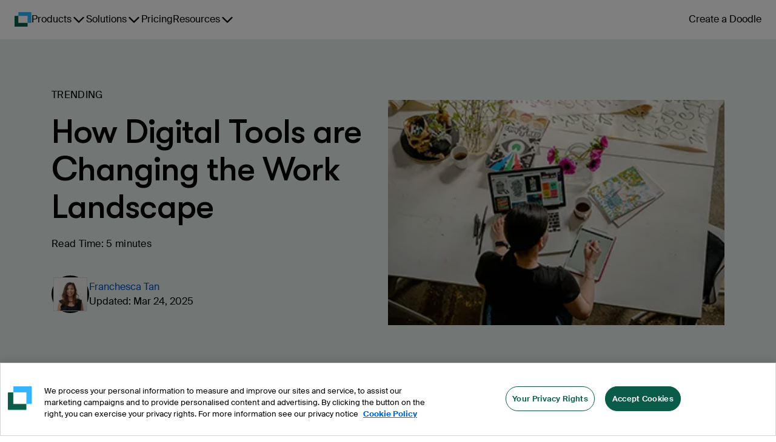

--- FILE ---
content_type: text/html
request_url: https://doodle.com/en/how-digital-tools-are-changing-the-work-landscape/
body_size: 26819
content:
<!DOCTYPE html><html lang="en"><head><meta charSet="utf-8"/><meta name="viewport" content="height=device-height, width=device-width, minimum-scale=1, initial-scale=1, shrink-to-fit=no"/><meta http-equiv="x-ua-compatible" content="ie=edge"/><link rel="apple-touch-icon" sizes="180x180" href="https://marketing-cdn.doodle.com/branding/2022/favicon/apple-touch-icon.png"/><link rel="icon" type="image/png" sizes="32x32" href="https://marketing-cdn.doodle.com/branding/2022/favicon/favicon-32x32.png"/><link rel="icon" type="image/png" sizes="16x16" href="https://marketing-cdn.doodle.com/branding/2022/favicon/favicon-16x16.png"/><link rel="icon" href="https://marketing-cdn.doodle.com/branding/2022/favicon/favicon.ico" sizes="any"/><link rel="icon" href="https://marketing-cdn.doodle.com/branding/2022/favicon/favicon.svg" type="image/svg+xml"/><link rel="shortcut icon" href="https://marketing-cdn.doodle.com/branding/2022/favicon/favicon.ico"/><link rel="mask-icon" href="https://marketing-cdn.doodle.com/branding/2022/favicon/safari-pinned-tab.svg" color="#0a5c48"/><link rel="manifest" href="https://marketing-cdn.doodle.com/branding/2022/favicon/site.webmanifest"/><meta name="msapplication-TileColor" content="#ffffff"/><meta name="msapplication-config" content="https://marketing-cdn.doodle.com/branding/2022/favicon/browserconfig.xml"/><meta name="theme-color" content="#ffffff"/><style>
          .async-hide {
            /* opacity: 0 !important */
          }</style><meta name="generator" content="Gatsby 4.25.9"/><meta data-react-helmet="true" name="description" content="Unveil the impact of digitalization on work with examples, the importance of a digital mindset, and how Doodle simplifies scheduling in a digital world."/><meta data-react-helmet="true" name="robots" content="index,follow"/><meta data-react-helmet="true" name="copyright" content="Doodle AG, Switzerland"/><meta data-react-helmet="true" name="application-name" content="Doodle"/><meta data-react-helmet="true" name="slack-app-id" content="AFA5VQJKX"/><meta data-react-helmet="true" property="fb:admins" content="146060788741700"/><meta data-react-helmet="true" property="og:title" content="How Digital Tools are Changing the Work Landscape"/><meta data-react-helmet="true" property="og:type" content="article"/><meta data-react-helmet="true" property="og:image" content="https://images.ctfassets.net/p24lh3qexxeo/6VtFAA4q9KvY3UykODYriw/0d1cc409e18ac785f9b96333c816cac5/working-woman-tablet-computer.png"/><meta data-react-helmet="true" property="og:url" content="https://doodle.com/en/how-digital-tools-are-changing-the-work-landscape/"/><meta data-react-helmet="true" property="og:description" content="Unveil the impact of digitalization on work with examples, the importance of a digital mindset, and how Doodle simplifies scheduling in a digital world."/><meta data-react-helmet="true" name="twitter:card" content="summary"/><meta data-react-helmet="true" name="twitter:creator" content="@doodletweet"/><meta data-react-helmet="true" name="twitter:title" content="How Digital Tools are Changing the Work Landscape"/><meta data-react-helmet="true" name="twitter:image" content="https://images.ctfassets.net/p24lh3qexxeo/6VtFAA4q9KvY3UykODYriw/0d1cc409e18ac785f9b96333c816cac5/working-woman-tablet-computer.png"/><meta data-react-helmet="true" name="twitter:description" content="Unveil the impact of digitalization on work with examples, the importance of a digital mindset, and how Doodle simplifies scheduling in a digital world."/><meta data-react-helmet="true" name="info:contentCategory" content="Trending"/><link data-identity="gatsby-global-css" href="https://static-site-production.doodle.com/static-site/styles.345d3e231e8bc37d7d5b.css" rel="stylesheet" type="text/css"/><style data-styled="" data-styled-version="5.3.11">html,body,body div,span,object,iframe,h1,h2,h3,h4,h5,h6,p,blockquote,pre,abbr,address,cite,code,del,dfn,em,img,ins,kbd,q,samp,small,strong,sub,sup,var,b,i,dl,dt,dd,ol,ul,li,fieldset,form,label,legend,table,caption,tbody,tfoot,thead,tr,th,td,article,aside,figure,footer,header,hgroup,menu,nav,section,time,mark,audio,video{margin:0;font-family:'Suisse Intl',Helvetica,Arial,sans-serif;padding:0;border:0;outline:0;font-size:100%;vertical-align:baseline;background:transparent;}/*!sc*/
data-styled.g5[id="sc-global-jgLnYJ1"]{content:"sc-global-jgLnYJ1,"}/*!sc*/
.fGOyJw{font-size:72px;font-weight:600;line-height:79px;-webkit-letter-spacing:-1px;-moz-letter-spacing:-1px;-ms-letter-spacing:-1px;letter-spacing:-1px;color:currentColor;-webkit-text-decoration:none;text-decoration:none;}/*!sc*/
data-styled.g41[id="dist__StyledHeading1-sc-ob0vd6-39"]{content:"fGOyJw,"}/*!sc*/
.cyKFqs{font-size:34px;font-weight:600;line-height:44px;-webkit-letter-spacing:0.3px;-moz-letter-spacing:0.3px;-ms-letter-spacing:0.3px;letter-spacing:0.3px;color:currentColor;-webkit-text-decoration:none;text-decoration:none;}/*!sc*/
.kjswzF{font-size:56px;font-weight:500;line-height:62px;-webkit-letter-spacing:-2px;-moz-letter-spacing:-2px;-ms-letter-spacing:-2px;letter-spacing:-2px;color:currentColor;-webkit-text-decoration:none;text-decoration:none;}/*!sc*/
data-styled.g42[id="dist__StyledHeading2-sc-ob0vd6-40"]{content:"cyKFqs,kjswzF,"}/*!sc*/
.egaCWd{font-size:32px;font-weight:700;line-height:42px;-webkit-letter-spacing:0.3px;-moz-letter-spacing:0.3px;-ms-letter-spacing:0.3px;letter-spacing:0.3px;color:currentColor;-webkit-text-decoration:none;text-decoration:none;}/*!sc*/
data-styled.g43[id="dist__StyledHeading3-sc-ob0vd6-41"]{content:"egaCWd,"}/*!sc*/
.fimkxP{font-size:16px;font-weight:400;line-height:24px;-webkit-letter-spacing:0.3px;-moz-letter-spacing:0.3px;-ms-letter-spacing:0.3px;letter-spacing:0.3px;color:currentColor;-webkit-text-decoration:none;text-decoration:none;}/*!sc*/
data-styled.g50[id="dist__StyledBody1-sc-ob0vd6-48"]{content:"fimkxP,"}/*!sc*/
.hpXCrr{font-size:14px;font-weight:400;line-height:21px;-webkit-letter-spacing:0.3px;-moz-letter-spacing:0.3px;-ms-letter-spacing:0.3px;letter-spacing:0.3px;color:currentColor;-webkit-text-decoration:none;text-decoration:none;font-weight:500;}/*!sc*/
.kDrOIi{font-size:14px;font-weight:400;line-height:21px;-webkit-letter-spacing:0.3px;-moz-letter-spacing:0.3px;-ms-letter-spacing:0.3px;letter-spacing:0.3px;color:currentColor;-webkit-text-decoration:none;text-decoration:none;}/*!sc*/
data-styled.g51[id="dist__StyledBody2-sc-ob0vd6-49"]{content:"hpXCrr,kDrOIi,"}/*!sc*/
.kFRCt{color:currentColor;-webkit-text-decoration:none;text-decoration:none;font-weight:400;font-size:16px;font-weight:400;line-height:16px;-webkit-letter-spacing:0.3px;-moz-letter-spacing:0.3px;-ms-letter-spacing:0.3px;letter-spacing:0.3px;}/*!sc*/
data-styled.g62[id="dist__StyledLabel2-sc-ob0vd6-60"]{content:"kFRCt,"}/*!sc*/
.enXmpa{-webkit-align-items:center;-webkit-box-align:center;-ms-flex-align:center;align-items:center;border-radius:100px;cursor:pointer;display:-webkit-box;display:-webkit-flex;display:-ms-flexbox;display:flex;-webkit-box-pack:center;-webkit-justify-content:center;-ms-flex-pack:center;justify-content:center;font-family:'Suisse Intl',Helvetica,Arial,sans-serif;background-color:#0A5C48;border:none;color:#FFFFFF;padding:16px 24px;}/*!sc*/
.enXmpa #button-icon{color:#FFFFFF;padding-right:8px;}/*!sc*/
.enXmpa p + #button-icon{padding-right:0;padding-left:8px;}/*!sc*/
.enXmpa:hover{background-color:#ACC8C1;border-color:#FFFFFF;color:#000000;}/*!sc*/
.enXmpa:hover #button-icon{color:#000000;}/*!sc*/
.enXmpa:enabled:active{background-color:#0E3830;border-color:#0E3830;box-shadow:none;color:#FFFFFF;outline:none;-webkit-transform:scale(0.98);-ms-transform:scale(0.98);transform:scale(0.98);}/*!sc*/
.enXmpa:enabled:active #button-icon{color:#FFFFFF;}/*!sc*/
.enXmpa:disabled{background-color:#E5E5E5;border:1px solid #AEAEAE;color:#AEAEAE;cursor:not-allowed;}/*!sc*/
.enXmpa:disabled #button-icon{color:#AEAEAE;}/*!sc*/
data-styled.g71[id="dist__StyledButton-sc-ob0vd6-69"]{content:"enXmpa,"}/*!sc*/
html,body,body div,span,object,iframe,h1,h2,h3,h4,h5,h6,p,blockquote,pre,abbr,address,cite,code,del,dfn,em,img,ins,kbd,q,samp,small,strong,sub,sup,var,b,i,dl,dt,dd,ol,ul,li,fieldset,form,label,legend,table,caption,tbody,tfoot,thead,tr,th,td,article,aside,figure,footer,header,hgroup,menu,nav,section,time,mark,audio,video{margin:0;padding:0;border:0;outline:0;font-size:100%;vertical-align:baseline;background:transparent;}/*!sc*/
h1,h2,h3,h4{font-family:'GT Walsheim Pro',Helvetica,Arial,sans-serif;color:#000000;font-style:normal;}/*!sc*/
data-styled.g222[id="sc-global-jgLnYJ2"]{content:"sc-global-jgLnYJ2,"}/*!sc*/
html,body,body div,span,object,iframe,h1,h2,h3,h4,h5,h6,p,blockquote,pre,abbr,address,cite,code,del,dfn,em,img,ins,kbd,q,samp,small,strong,sub,sup,var,b,i,dl,dt,dd,ol,ul,li,fieldset,form,label,legend,table,caption,tbody,tfoot,thead,tr,th,td,article,aside,figure,footer,header,hgroup,menu,nav,section,time,mark,audio,video{margin:0;padding:0;border:0;outline:0;font-size:100%;vertical-align:baseline;background:transparent;}/*!sc*/
data-styled.g223[id="sc-global-jgLnYJ3"]{content:"sc-global-jgLnYJ3,"}/*!sc*/
html,body,body div,span,object,iframe,h1,h2,h3,h4,h5,h6,p,blockquote,pre,abbr,address,cite,code,del,dfn,em,img,ins,kbd,q,samp,small,strong,sub,sup,var,b,i,dl,dt,dd,ol,ul,li,fieldset,form,label,legend,table,caption,tbody,tfoot,thead,tr,th,td,article,aside,figure,footer,header,hgroup,menu,nav,section,time,mark,audio,video{margin:0;padding:0;border:0;outline:0;font-size:100%;vertical-align:baseline;background:transparent;}/*!sc*/
data-styled.g224[id="sc-global-jgLnYJ4"]{content:"sc-global-jgLnYJ4,"}/*!sc*/
html,body,body div,span,object,iframe,h1,h2,h3,h4,h5,h6,p,blockquote,pre,abbr,address,cite,code,del,dfn,em,img,ins,kbd,q,samp,small,strong,sub,sup,var,b,i,dl,dt,dd,ol,ul,li,fieldset,form,label,legend,table,caption,tbody,tfoot,thead,tr,th,td,article,aside,figure,footer,header,hgroup,menu,nav,section,time,mark,audio,video{margin:0;padding:0;border:0;outline:0;font-size:100%;vertical-align:baseline;background:transparent;}/*!sc*/
data-styled.g225[id="sc-global-jgLnYJ5"]{content:"sc-global-jgLnYJ5,"}/*!sc*/
html,body,body div,span,object,iframe,h1,h2,h3,h4,h5,h6,p,blockquote,pre,abbr,address,cite,code,del,dfn,em,img,ins,kbd,q,samp,small,strong,sub,sup,var,b,i,dl,dt,dd,ol,ul,li,fieldset,form,label,legend,table,caption,tbody,tfoot,thead,tr,th,td,article,aside,figure,footer,header,hgroup,menu,nav,section,time,mark,audio,video{margin:0;padding:0;border:0;outline:0;font-size:100%;vertical-align:baseline;background:transparent;}/*!sc*/
h1,h2,h3,h4{font-family:'GT Walsheim Pro',Helvetica,Arial,sans-serif;color:#000000;font-style:normal;}/*!sc*/
data-styled.g226[id="sc-global-jgLnYJ6"]{content:"sc-global-jgLnYJ6,"}/*!sc*/
html,body,body div,span,object,iframe,h1,h2,h3,h4,h5,h6,p,blockquote,pre,abbr,address,cite,code,del,dfn,em,img,ins,kbd,q,samp,small,strong,sub,sup,var,b,i,dl,dt,dd,ol,ul,li,fieldset,form,label,legend,table,caption,tbody,tfoot,thead,tr,th,td,article,aside,figure,footer,header,hgroup,menu,nav,section,time,mark,audio,video{margin:0;padding:0;border:0;outline:0;font-size:100%;vertical-align:baseline;background:transparent;}/*!sc*/
data-styled.g227[id="sc-global-jgLnYJ7"]{content:"sc-global-jgLnYJ7,"}/*!sc*/
</style><title data-react-helmet="true">How Digital Tools are Changing the Work Landscape | Doodle</title><link data-react-helmet="true" rel="sitemap" type="application/xml" href="/sitemap.xml"/><link data-react-helmet="true" rel="canonical" href="https://doodle.com/en/how-digital-tools-are-changing-the-work-landscape/"/><link data-react-helmet="true" rel="alternate" hreflang="x-default" href="https://doodle.com/en/how-digital-tools-are-changing-the-work-landscape/"/><link data-react-helmet="true" rel="alternate" hreflang="en" href="https://doodle.com/en/how-digital-tools-are-changing-the-work-landscape/"/><link data-react-helmet="true" rel="alternate" hreflang="de" href="https://doodle.com/de/how-digital-tools-are-changing-the-work-landscape/"/><link data-react-helmet="true" rel="alternate" hreflang="fr" href="https://doodle.com/fr/how-digital-tools-are-changing-the-work-landscape/"/><link data-react-helmet="true" rel="alternate" hreflang="es" href="https://doodle.com/es/how-digital-tools-are-changing-the-work-landscape/"/><link data-react-helmet="true" rel="alternate" hreflang="it" href="https://doodle.com/it/how-digital-tools-are-changing-the-work-landscape/"/><link data-react-helmet="true" rel="alternate" hreflang="pt-BR" href="https://doodle.com/pt_BR/how-digital-tools-are-changing-the-work-landscape/"/><link data-react-helmet="true" rel="alternate" hreflang="da" href="https://doodle.com/da/how-digital-tools-are-changing-the-work-landscape/"/><link data-react-helmet="true" rel="stylesheet" href="https://marketing-cdn.doodle.com/branding/2022/font/web/gt-walsheim-pro/GTWalsheimPro.min.css"/><link data-react-helmet="true" rel="stylesheet" href="https://marketing-cdn.doodle.com/branding/2022/font/web/suisse/SuisseIntl.min.css"/><style>.gatsby-image-wrapper{position:relative;overflow:hidden}.gatsby-image-wrapper picture.object-fit-polyfill{position:static!important}.gatsby-image-wrapper img{bottom:0;height:100%;left:0;margin:0;max-width:none;padding:0;position:absolute;right:0;top:0;width:100%;object-fit:cover}.gatsby-image-wrapper [data-main-image]{opacity:0;transform:translateZ(0);transition:opacity .25s linear;will-change:opacity}.gatsby-image-wrapper-constrained{display:inline-block;vertical-align:top}</style><noscript><style>.gatsby-image-wrapper noscript [data-main-image]{opacity:1!important}.gatsby-image-wrapper [data-placeholder-image]{opacity:0!important}</style></noscript><script type="module">const e="undefined"!=typeof HTMLImageElement&&"loading"in HTMLImageElement.prototype;e&&document.body.addEventListener("load",(function(e){const t=e.target;if(void 0===t.dataset.mainImage)return;if(void 0===t.dataset.gatsbyImageSsr)return;let a=null,n=t;for(;null===a&&n;)void 0!==n.parentNode.dataset.gatsbyImageWrapper&&(a=n.parentNode),n=n.parentNode;const o=a.querySelector("[data-placeholder-image]"),r=new Image;r.src=t.currentSrc,r.decode().catch((()=>{})).then((()=>{t.style.opacity=1,o&&(o.style.opacity=0,o.style.transition="opacity 500ms linear")}))}),!0);</script><script id="env" type="application/json">{"VERSION":"v248.108.15","AVO_API_KEY":"","COOKIE_DOMAIN":".doodle.com","DOODLE_ENV":"production","GTM_ID":"GTM-CFKQ","INTERCOM_APP_ID":"spze4lyi","ONE_TRUST_SCRIPT_ID":"da7a21f4-bf97-4285-b0e4-44a110ca241e","DOODLE_SCHEDULING_API_URL":"https://api.doodle.com/scheduling","KEYCLOAK_AUTH_URL":"https://doodle.com/auth","DOODLE_API_BASE_URL":"https://api.doodle.com","SVC_DATA_LAYER_API":"https://api.doodle.com/data-layer","FEATURE_FLAG_ANONYMOUS_USERS":"true","MOCKED":"false","TIDIO_CHATBOT_KEY":"kcfu3wmtvrvzluunupnqydvjmhbuknjh","COUNTRY":"US","GATSBY_GROWTHBOOK_API_HOST":"https://gb.doodle.com","GATSBY_GROWTHBOOK_CLIENT_KEY":"sdk-c3a6cde0"}</script><script type="text/javascript">
          (function() {
            var script = document.createElement('script');
            script.src = 'https://cdn.cookielaw.org/scripttemplates/otSDKStub.js';
            script.setAttribute('data-domain-script', 'da7a21f4-bf97-4285-b0e4-44a110ca241e');
            script.setAttribute('data-document-language', 'true');
            script.defer = true;
            document.head.appendChild(script);
          })();
        </script><script>window.dataLayer = window.dataLayer || [];</script></head><body><noscript id="gatsby-noscript">This app works best with JavaScript enabled.</noscript><div id="___gatsby"><div style="outline:none" tabindex="-1" id="gatsby-focus-wrapper"><div class="Layout-module--page-style--b53e7 Layout-module--column--db8a8"><div class="Notification-module--notificationsContainer--94d13"></div><div class="AppHeader-module--header-container--1f19b"><div class="theme-provider-module_heidi__xVEbf"><div class="AppHeader-module--header--12961"><header class="header-module_header__Evm68"><div class="header-module_nav-container__YFbTl"><a data-testid="logo" class="header-module_logo__5uAPm" href="/" aria-label="Doodle Homepage"><div style="display:flex;filter:none"><svg width="28" height="24" viewBox="0 0 28 24" fill="none" xmlns="http://www.w3.org/2000/svg"><path d="M20.9407 24C21.2737 24 21.5436 23.7284 21.5436 23.3934V17.8499H6.2951V6.15019L0.602933 6.15019C0.269943 6.15019 1.57561e-06 6.42177 1.5465e-06 6.75677L0 23.3934C0 23.7284 0.269942 24 0.602932 24L20.9407 24Z" fill="#0A5C48"></path><path d="M27.236 17.8498C27.569 17.8498 27.8389 17.5782 27.8389 17.2432V0.606563C27.8389 0.27156 27.569 -1.36443e-05 27.236 -1.36736e-05L6.89823 -1.52588e-05C6.56524 -1.52881e-05 6.2953 0.271559 6.2953 0.606562L6.2953 6.15011H21.5438V17.8498H27.236Z" fill="#33B6FF"></path></svg></div></a><nav class="navigation-module_navigation__7CB0f" data-testid="navigation"><ul class="navigation-module_navigation-items__ia-Qq"><li data-testid="navigation-item-with-drawer" class="navigation-item-with-drawer-module_item__Yd41R"><button type="button" class="ghost-button-module_link-button__xzPu8 ghost-button-module_large__X-2tc ghost-button-module_plain__F-JoX ghost-button-module_has-dropdown__PDs-T ghost-button-module_is-navigation__XtwBX" aria-label="Products" aria-haspopup="true" aria-controls=":R1idd:" aria-current="false" aria-expanded="false"><span>Products</span><svg focusable="false" aria-hidden="true" role="img" width="24" height="24" viewBox="0 0 24 24" color="currentColor"><title>ChevronDownIcon</title><path d="M20.296 9.79586L12.796 17.2959C12.6914 17.4007 12.5673 17.484 12.4305 17.5407C12.2938 17.5975 12.1471 17.6267 11.9991 17.6267C11.851 17.6267 11.7044 17.5975 11.5677 17.5407C11.4309 17.484 11.3067 17.4007 11.2022 17.2959L3.70221 9.79586C3.49086 9.58451 3.37213 9.29787 3.37213 8.99898C3.37213 8.7001 3.49086 8.41345 3.70221 8.20211C3.91355 7.99076 4.2002 7.87203 4.49908 7.87203C4.79797 7.87203 5.08461 7.99076 5.29596 8.20211L12 14.9062L18.7041 8.20117C18.9154 7.98983 19.2021 7.87109 19.501 7.87109C19.7998 7.87109 20.0865 7.98983 20.2978 8.20117C20.5092 8.41252 20.6279 8.69916 20.6279 8.99805C20.6279 9.29693 20.5092 9.58358 20.2978 9.79492L20.296 9.79586Z" fill="currentColor"></path></svg></button><div id=":R1idd:" class="navigation-item-with-drawer-module_drawer__uSXyz" style="--columns:3;--rows:4" data-testid="drawer"><div class="navigation-item-with-drawer-module_drawer-column__o8Pmn"><a href="/en/product-overview/" class="drawer-title-module_drawer-title__5VddS"><svg focusable="false" aria-hidden="true" role="img" width="24" height="24" viewBox="0 0 24 24" color="currentColor"><title>Groups3PeopleIcon</title><svg width="24" height="24" viewBox="0 0 24 24" fill="none" xmlns="http://www.w3.org/2000/svg"><path fill-rule="evenodd" clip-rule="evenodd" d="M19.6421 12.019C20.7443 11.3596 21.4823 10.1541 21.4823 8.7762C21.4823 6.69065 19.7916 5 17.7061 5C15.6206 5 13.9299 6.69065 13.9299 8.7762C13.9299 10.1541 14.6679 11.3596 15.7702 12.019C15.6107 12.0706 15.4531 12.1286 15.2977 12.193C14.5342 12.5093 13.8404 12.9728 13.2559 13.5573C12.6715 14.1417 12.2079 14.8354 11.8916 15.599C11.5754 16.3626 11.4126 17.181 11.4126 18.0075H17.7062H23.9999C23.9999 17.181 23.8371 16.3626 23.5208 15.599C23.2045 14.8354 22.7409 14.1417 22.1565 13.5573C21.5721 12.9728 20.8783 12.5093 20.1147 12.193C19.9593 12.1286 19.8016 12.0706 19.6421 12.019Z" fill="#C89646"></path><path fill-rule="evenodd" clip-rule="evenodd" d="M8.22955 12.019C9.33175 11.3596 10.0697 10.1541 10.0697 8.7762C10.0697 6.69065 8.37905 5 6.2935 5C4.20799 5 2.51733 6.69065 2.51733 8.7762C2.51733 10.1541 3.25532 11.3596 4.35759 12.019C4.19811 12.0706 4.04051 12.1286 3.88517 12.193C3.12159 12.5093 2.42778 12.9728 1.84336 13.5573C1.25894 14.1417 0.79536 14.8354 0.479075 15.599C0.16279 16.3626 0 17.181 0 18.0075H6.29365H12.5873C12.5873 17.181 12.4245 16.3626 12.1082 15.599C11.792 14.8354 11.3283 14.1417 10.7439 13.5573C10.1595 12.9728 9.4657 12.5093 8.7021 12.193C8.54675 12.1286 8.3891 12.0706 8.22955 12.019Z" fill="#C89646"></path><path fill-rule="evenodd" clip-rule="evenodd" d="M13.7692 13.864C14.8708 13.2044 15.6083 11.9993 15.6083 10.6219C15.6083 8.53635 13.9177 6.8457 11.8321 6.8457C9.74655 6.8457 8.0559 8.53635 8.0559 10.6219C8.0559 11.9993 8.7934 13.2045 9.8951 13.8641C9.736 13.9156 9.57875 13.9734 9.42375 14.0376C8.66015 14.3539 7.96635 14.8175 7.38195 15.4019C6.7975 15.9864 6.33395 16.6802 6.01765 17.4438C5.70135 18.2074 5.53855 19.0257 5.53855 19.8522H11.8322H18.1259C18.1259 19.0257 17.9631 18.2074 17.6468 17.4438C17.3305 16.6802 16.8669 15.9864 16.2825 15.4019C15.6981 14.8175 15.0043 14.3539 14.2407 14.0376C14.0857 13.9734 13.9284 13.9155 13.7692 13.864Z" fill="#E0BB00"></path><mask id="mask0_1_12" style="mask-type:luminance" maskUnits="userSpaceOnUse" x="5" y="6" width="15" height="15"><path d="M19.0386 6.3457H5.03855V20.8457H19.0386V6.3457Z" fill="white"></path><path fill-rule="evenodd" clip-rule="evenodd" d="M13.7692 13.864C14.8708 13.2044 15.6083 11.9993 15.6083 10.6219C15.6083 8.53635 13.9177 6.8457 11.8321 6.8457C9.74655 6.8457 8.0559 8.53635 8.0559 10.6219C8.0559 11.9993 8.7934 13.2045 9.8951 13.8641C9.736 13.9156 9.57875 13.9734 9.42375 14.0376C8.66015 14.3539 7.96635 14.8175 7.38195 15.4019C6.7975 15.9864 6.33395 16.6802 6.01765 17.4438C5.70135 18.2074 5.53855 19.0257 5.53855 19.8522H11.8322H18.1259C18.1259 19.0257 17.9631 18.2074 17.6468 17.4438C17.3305 16.6802 16.8669 15.9864 16.2825 15.4019C15.6981 14.8175 15.0043 14.3539 14.2407 14.0376C14.0857 13.9734 13.9284 13.9155 13.7692 13.864Z" fill="currentColor"></path></mask><g mask="url(#mask0_1_12)"><path d="M13.7692 13.864L13.5123 13.4351L12.5674 14.0008L13.6153 14.3398L13.7692 13.864ZM9.8951 13.8641L10.049 14.3398L11.0969 14.0008L10.152 13.4351L9.8951 13.8641ZM5.53855 19.8522H5.03855V20.3522H5.53855V19.8522ZM18.1259 19.8522V20.3522H18.6259V19.8522H18.1259ZM15.1083 10.6219C15.1083 11.8163 14.4694 12.862 13.5123 13.4351L14.0261 14.293C15.2723 13.5469 16.1083 12.1823 16.1083 10.6219H15.1083ZM11.8321 7.3457C13.6415 7.3457 15.1083 8.8125 15.1083 10.6219H16.1083C16.1083 8.2602 14.1938 6.3457 11.8321 6.3457V7.3457ZM8.5559 10.6219C8.5559 8.8125 10.0227 7.3457 11.8321 7.3457V6.3457C9.4704 6.3457 7.5559 8.2602 7.5559 10.6219H8.5559ZM10.152 13.4351C9.19485 12.8621 8.5559 11.8163 8.5559 10.6219H7.5559C7.5559 12.1823 8.392 13.5469 9.63825 14.2931L10.152 13.4351ZM9.7412 13.3884C9.56945 13.4439 9.3997 13.5064 9.2324 13.5757L9.6151 14.4996C9.75775 14.4405 9.90255 14.3872 10.049 14.3398L9.7412 13.3884ZM9.2324 13.5757C8.40815 13.9171 7.65925 14.4175 7.0284 15.0484L7.7355 15.7555C8.2735 15.2175 8.91215 14.7907 9.6151 14.4996L9.2324 13.5757ZM7.0284 15.0484C6.39755 15.6792 5.8971 16.4282 5.5557 17.2525L6.4796 17.6351C6.77075 16.9322 7.1975 16.2935 7.7355 15.7555L7.0284 15.0484ZM5.5557 17.2525C5.2143 18.0767 5.03855 18.9601 5.03855 19.8522H6.03855C6.03855 19.0914 6.18845 18.338 6.4796 17.6351L5.5557 17.2525ZM5.53855 20.3522H11.8322V19.3522H5.53855V20.3522ZM11.8322 20.3522H18.1259V19.3522H11.8322V20.3522ZM18.6259 19.8522C18.6259 18.9601 18.4502 18.0767 18.1088 17.2525L17.1849 17.6351C17.476 18.338 17.6259 19.0914 17.6259 19.8522H18.6259ZM18.1088 17.2525C17.7673 16.4282 17.2669 15.6792 16.6361 15.0484L15.929 15.7555C16.467 16.2935 16.8937 16.9322 17.1849 17.6351L18.1088 17.2525ZM16.6361 15.0484C16.0052 14.4175 15.2563 13.9171 14.4321 13.5757L14.0494 14.4996C14.7523 14.7907 15.391 15.2175 15.929 15.7555L16.6361 15.0484ZM14.4321 13.5757C14.2647 13.5064 14.0949 13.4439 13.9231 13.3883L13.6153 14.3398C13.7618 14.3872 13.9067 14.4405 14.0494 14.4996L14.4321 13.5757Z" fill="white"></path></g></svg></svg>For groups</a><a class="drawer-item-module_drawer-item__y0i-m" href="/en/product/polls/"><div class="drawer-item-module_drawer-item-label__cUk5K">Group Poll<svg focusable="false" aria-hidden="true" role="img" width="24" height="24" viewBox="0 0 24 24" color="currentColor"><title>ArrowRightIcon</title><path d="M21.0459 12.7959L14.2959 19.5459C14.0846 19.7572 13.7979 19.8759 13.4991 19.8759C13.2002 19.8759 12.9135 19.7572 12.7022 19.5459C12.4908 19.3345 12.3721 19.0479 12.3721 18.749C12.3721 18.4501 12.4908 18.1635 12.7022 17.9521L17.5312 13.1249H3.75C3.45163 13.1249 3.16548 13.0064 2.9545 12.7954C2.74353 12.5844 2.625 12.2983 2.625 11.9999C2.625 11.7016 2.74353 11.4154 2.9545 11.2044C3.16548 10.9934 3.45163 10.8749 3.75 10.8749H17.5312L12.7041 6.04492C12.4927 5.83358 12.374 5.54693 12.374 5.24804C12.374 4.94916 12.4927 4.66251 12.7041 4.45117C12.9154 4.23983 13.2021 4.12109 13.5009 4.12109C13.7998 4.12109 14.0865 4.23983 14.2978 4.45117L21.0478 11.2012C21.1527 11.3058 21.2359 11.4302 21.2926 11.5671C21.3493 11.704 21.3784 11.8507 21.3782 11.9989C21.3781 12.1471 21.3486 12.2938 21.2916 12.4305C21.2346 12.5673 21.1511 12.6914 21.0459 12.7959Z" fill="currentColor"></path></svg></div><div class="drawer-item-module_drawer-item-description__V4NRw">Find the time that works best for everyone in your group.</div></a><a class="drawer-item-module_drawer-item__y0i-m" href="/en/product/sign-up-sheet/"><div class="drawer-item-module_drawer-item-label__cUk5K">Sign-up Sheet<svg focusable="false" aria-hidden="true" role="img" width="24" height="24" viewBox="0 0 24 24" color="currentColor"><title>ArrowRightIcon</title><path d="M21.0459 12.7959L14.2959 19.5459C14.0846 19.7572 13.7979 19.8759 13.4991 19.8759C13.2002 19.8759 12.9135 19.7572 12.7022 19.5459C12.4908 19.3345 12.3721 19.0479 12.3721 18.749C12.3721 18.4501 12.4908 18.1635 12.7022 17.9521L17.5312 13.1249H3.75C3.45163 13.1249 3.16548 13.0064 2.9545 12.7954C2.74353 12.5844 2.625 12.2983 2.625 11.9999C2.625 11.7016 2.74353 11.4154 2.9545 11.2044C3.16548 10.9934 3.45163 10.8749 3.75 10.8749H17.5312L12.7041 6.04492C12.4927 5.83358 12.374 5.54693 12.374 5.24804C12.374 4.94916 12.4927 4.66251 12.7041 4.45117C12.9154 4.23983 13.2021 4.12109 13.5009 4.12109C13.7998 4.12109 14.0865 4.23983 14.2978 4.45117L21.0478 11.2012C21.1527 11.3058 21.2359 11.4302 21.2926 11.5671C21.3493 11.704 21.3784 11.8507 21.3782 11.9989C21.3781 12.1471 21.3486 12.2938 21.2916 12.4305C21.2346 12.5673 21.1511 12.6914 21.0459 12.7959Z" fill="currentColor"></path></svg></div><div class="drawer-item-module_drawer-item-description__V4NRw">Create sign-ups for workshops, webinars, or events and let people choose which they would like to attend.</div></a></div><div class="navigation-item-with-drawer-module_drawer-column__o8Pmn"><a href="/en/product-overview/" class="drawer-title-module_drawer-title__5VddS"><svg focusable="false" aria-hidden="true" role="img" width="24" height="24" viewBox="0 0 24 24" color="currentColor"><title>Groups2PeopleIcon</title><svg width="24" height="24" viewBox="0 0 24 24" fill="none" xmlns="http://www.w3.org/2000/svg"><path fill-rule="evenodd" clip-rule="evenodd" d="M17.2801 12.6033C18.4736 11.8888 19.2726 10.5831 19.2726 9.09085C19.2726 6.83155 17.441 5 15.1817 5C12.9223 5 11.0908 6.83155 11.0908 9.09085C11.0908 10.5832 11.8899 11.8889 13.0835 12.6034C12.911 12.6592 12.7406 12.7219 12.5727 12.7914C11.7455 13.1341 10.9939 13.6363 10.3608 14.2695C9.72765 14.9026 9.2254 15.6542 8.88275 16.4814C8.54015 17.3086 8.36375 18.1952 8.36375 19.0906H15.1819H22C22 18.1952 21.8237 17.3086 21.481 16.4814C21.1384 15.6542 20.6361 14.9026 20.003 14.2695C19.3699 13.6363 18.6183 13.1341 17.7911 12.7914C17.623 12.7218 17.4526 12.6591 17.2801 12.6033Z" fill="#0EB947"></path><path fill-rule="evenodd" clip-rule="evenodd" d="M10.9163 12.6033C12.1098 11.8888 12.9088 10.5831 12.9088 9.09085C12.9088 6.83155 11.0773 5 8.81795 5C6.5586 5 4.72705 6.83155 4.72705 9.09085C4.72705 10.5832 5.5261 11.8889 6.7197 12.6034C6.5473 12.6592 6.3769 12.7219 6.20895 12.7914C5.38175 13.1341 4.6301 13.6363 3.99698 14.2695C3.36386 14.9026 2.86164 15.6542 2.519 16.4814C2.17636 17.3086 2 18.1952 2 19.0906H8.8181H15.6362C15.6362 18.1952 15.4599 17.3086 15.1173 16.4814C14.7746 15.6542 14.2724 14.9026 13.6392 14.2695C13.0061 13.6363 12.2545 13.1341 11.4273 12.7914C11.2593 12.7218 11.0888 12.6591 10.9163 12.6033Z" fill="#00802B"></path><mask id="mask0_1_3" style="mask-type:luminance" maskUnits="userSpaceOnUse" x="1" y="4" width="16" height="16"><path d="M16.5 4.5H1.5V20H16.5V4.5Z" fill="white"></path><path fill-rule="evenodd" clip-rule="evenodd" d="M10.9163 12.6033C12.1098 11.8888 12.9088 10.5831 12.9088 9.09085C12.9088 6.83155 11.0773 5 8.81795 5C6.5586 5 4.72705 6.83155 4.72705 9.09085C4.72705 10.5832 5.5261 11.8889 6.7197 12.6034C6.5473 12.6592 6.3769 12.7219 6.20895 12.7914C5.38175 13.1341 4.6301 13.6363 3.99698 14.2695C3.36386 14.9026 2.86164 15.6542 2.519 16.4814C2.17636 17.3086 2 18.1952 2 19.0906H8.8181H15.6362C15.6362 18.1952 15.4599 17.3086 15.1173 16.4814C14.7746 15.6542 14.2724 14.9026 13.6392 14.2695C13.0061 13.6363 12.2545 13.1341 11.4273 12.7914C11.2593 12.7218 11.0888 12.6591 10.9163 12.6033Z" fill="currentColor"></path></mask><g mask="url(#mask0_1_3)"><path d="M10.9163 12.6033L10.6594 12.1743L9.7144 12.7401L10.7624 13.0791L10.9163 12.6033ZM6.7197 12.6034L6.8736 13.0792L7.9216 12.7402L6.97655 12.1744L6.7197 12.6034ZM2 19.0906H1.5V19.5906H2V19.0906ZM15.6362 19.0906V19.5906H16.1362V19.0906H15.6362ZM12.4088 9.09085C12.4088 10.4001 11.7084 11.5463 10.6594 12.1743L11.1731 13.0323C12.5112 12.2312 13.4088 10.7661 13.4088 9.09085H12.4088ZM8.81795 5.5C10.8011 5.5 12.4088 7.1077 12.4088 9.09085H13.4088C13.4088 6.5554 11.3534 4.5 8.81795 4.5V5.5ZM5.22705 9.09085C5.22705 7.1077 6.83475 5.5 8.81795 5.5V4.5C6.28245 4.5 4.22705 6.5554 4.22705 9.09085H5.22705ZM6.97655 12.1744C5.9275 11.5464 5.22705 10.4002 5.22705 9.09085H4.22705C4.22705 10.7662 5.1247 12.2313 6.4629 13.0324L6.97655 12.1744ZM6.56585 12.1277C6.38075 12.1875 6.19785 12.2549 6.0176 12.3295L6.4003 13.2534C6.5559 13.1889 6.7138 13.1308 6.8736 13.0792L6.56585 12.1277ZM6.0176 12.3295C5.1297 12.6973 4.32298 13.2364 3.64343 13.9159L4.35053 14.623C4.93722 14.0363 5.63375 13.5709 6.4003 13.2534L6.0176 12.3295ZM3.64343 13.9159C2.96388 14.5955 2.42483 15.4022 2.05706 16.2901L2.98094 16.6728C3.29846 15.9062 3.76384 15.2097 4.35053 14.623L3.64343 13.9159ZM2.05706 16.2901C1.68929 17.178 1.5 18.1295 1.5 19.0906H2.5C2.5 18.2609 2.66343 17.4393 2.98094 16.6728L2.05706 16.2901ZM2 19.5906H8.8181V18.5906H2V19.5906ZM8.8181 19.5906H15.6362V18.5906H8.8181V19.5906ZM16.1362 19.0906C16.1362 18.1295 15.9469 17.178 15.5792 16.2901L14.6553 16.6728C14.9729 17.4393 15.1362 18.2609 15.1362 19.0906H16.1362ZM15.5792 16.2901C15.2114 15.4022 14.6723 14.5955 13.9928 13.9159L13.2857 14.623C13.8724 15.2097 14.3378 15.9062 14.6553 16.6728L15.5792 16.2901ZM13.9928 13.9159C13.3132 13.2364 12.5066 12.6973 11.6187 12.3295L11.236 13.2534C12.0025 13.5709 12.699 14.0363 13.2857 14.623L13.9928 13.9159ZM11.6187 12.3295C11.4383 12.2548 11.2553 12.1874 11.0702 12.1276L10.7624 13.0791C10.9222 13.1308 11.0803 13.1889 11.236 13.2534L11.6187 12.3295Z" fill="white"></path></g></svg></svg>For individuals</a><a class="drawer-item-module_drawer-item__y0i-m" href="/en/product/1-1/"><div class="drawer-item-module_drawer-item-label__cUk5K">1:1<svg focusable="false" aria-hidden="true" role="img" width="24" height="24" viewBox="0 0 24 24" color="currentColor"><title>ArrowRightIcon</title><path d="M21.0459 12.7959L14.2959 19.5459C14.0846 19.7572 13.7979 19.8759 13.4991 19.8759C13.2002 19.8759 12.9135 19.7572 12.7022 19.5459C12.4908 19.3345 12.3721 19.0479 12.3721 18.749C12.3721 18.4501 12.4908 18.1635 12.7022 17.9521L17.5312 13.1249H3.75C3.45163 13.1249 3.16548 13.0064 2.9545 12.7954C2.74353 12.5844 2.625 12.2983 2.625 11.9999C2.625 11.7016 2.74353 11.4154 2.9545 11.2044C3.16548 10.9934 3.45163 10.8749 3.75 10.8749H17.5312L12.7041 6.04492C12.4927 5.83358 12.374 5.54693 12.374 5.24804C12.374 4.94916 12.4927 4.66251 12.7041 4.45117C12.9154 4.23983 13.2021 4.12109 13.5009 4.12109C13.7998 4.12109 14.0865 4.23983 14.2978 4.45117L21.0478 11.2012C21.1527 11.3058 21.2359 11.4302 21.2926 11.5671C21.3493 11.704 21.3784 11.8507 21.3782 11.9989C21.3781 12.1471 21.3486 12.2938 21.2916 12.4305C21.2346 12.5673 21.1511 12.6914 21.0459 12.7959Z" fill="currentColor"></path></svg></div><div class="drawer-item-module_drawer-item-description__V4NRw">Offer a list of your available times, your client selects which works for them.</div></a><a class="drawer-item-module_drawer-item__y0i-m" href="/en/features/booking-page/"><div class="drawer-item-module_drawer-item-label__cUk5K">Booking Page<svg focusable="false" aria-hidden="true" role="img" width="24" height="24" viewBox="0 0 24 24" color="currentColor"><title>ArrowRightIcon</title><path d="M21.0459 12.7959L14.2959 19.5459C14.0846 19.7572 13.7979 19.8759 13.4991 19.8759C13.2002 19.8759 12.9135 19.7572 12.7022 19.5459C12.4908 19.3345 12.3721 19.0479 12.3721 18.749C12.3721 18.4501 12.4908 18.1635 12.7022 17.9521L17.5312 13.1249H3.75C3.45163 13.1249 3.16548 13.0064 2.9545 12.7954C2.74353 12.5844 2.625 12.2983 2.625 11.9999C2.625 11.7016 2.74353 11.4154 2.9545 11.2044C3.16548 10.9934 3.45163 10.8749 3.75 10.8749H17.5312L12.7041 6.04492C12.4927 5.83358 12.374 5.54693 12.374 5.24804C12.374 4.94916 12.4927 4.66251 12.7041 4.45117C12.9154 4.23983 13.2021 4.12109 13.5009 4.12109C13.7998 4.12109 14.0865 4.23983 14.2978 4.45117L21.0478 11.2012C21.1527 11.3058 21.2359 11.4302 21.2926 11.5671C21.3493 11.704 21.3784 11.8507 21.3782 11.9989C21.3781 12.1471 21.3486 12.2938 21.2916 12.4305C21.2346 12.5673 21.1511 12.6914 21.0459 12.7959Z" fill="currentColor"></path></svg></div><div class="drawer-item-module_drawer-item-description__V4NRw">Set up your booking page once, share your link, and let clients book time with you in a few clicks.</div></a></div><div class="navigation-item-with-drawer-module_drawer-column__o8Pmn"><a href="/en/why-doodle/" class="drawer-title-module_drawer-title__5VddS"><svg focusable="false" aria-hidden="true" role="img" width="24" height="24" viewBox="0 0 24 24" color="currentColor"><title>TwoCirclesIcon</title><svg width="24" height="24" viewBox="0 0 24 24" fill="none" xmlns="http://www.w3.org/2000/svg"><path d="M7.05859 5.06689C10.957 5.06689 14.1171 8.22712 14.1172 12.1255V12.6743C14.1172 16.5728 10.9571 19.7339 7.05859 19.7339C3.16022 19.7338 0 16.5727 0 12.6743V12.1255C0.000110556 8.22719 3.16029 5.067 7.05859 5.06689Z" fill="#33B6FF"></path><path opacity="0.7" d="M16.6664 5.06689C20.7164 5.06689 24.0002 8.34997 24.0004 12.3999C24.0004 16.45 20.7165 19.7339 16.6664 19.7339C12.6164 19.7337 9.33337 16.4499 9.33337 12.3999C9.33353 8.35007 12.6165 5.06705 16.6664 5.06689Z" fill="#ADE2FF"></path></svg></svg>Features</a><a class="drawer-item-module_drawer-item__y0i-m" href="/en/integrations/"><div class="drawer-item-module_drawer-item-label__cUk5K">Integrations<svg focusable="false" aria-hidden="true" role="img" width="24" height="24" viewBox="0 0 24 24" color="currentColor"><title>ArrowRightIcon</title><path d="M21.0459 12.7959L14.2959 19.5459C14.0846 19.7572 13.7979 19.8759 13.4991 19.8759C13.2002 19.8759 12.9135 19.7572 12.7022 19.5459C12.4908 19.3345 12.3721 19.0479 12.3721 18.749C12.3721 18.4501 12.4908 18.1635 12.7022 17.9521L17.5312 13.1249H3.75C3.45163 13.1249 3.16548 13.0064 2.9545 12.7954C2.74353 12.5844 2.625 12.2983 2.625 11.9999C2.625 11.7016 2.74353 11.4154 2.9545 11.2044C3.16548 10.9934 3.45163 10.8749 3.75 10.8749H17.5312L12.7041 6.04492C12.4927 5.83358 12.374 5.54693 12.374 5.24804C12.374 4.94916 12.4927 4.66251 12.7041 4.45117C12.9154 4.23983 13.2021 4.12109 13.5009 4.12109C13.7998 4.12109 14.0865 4.23983 14.2978 4.45117L21.0478 11.2012C21.1527 11.3058 21.2359 11.4302 21.2926 11.5671C21.3493 11.704 21.3784 11.8507 21.3782 11.9989C21.3781 12.1471 21.3486 12.2938 21.2916 12.4305C21.2346 12.5673 21.1511 12.6914 21.0459 12.7959Z" fill="currentColor"></path></svg></div><div class="drawer-item-module_drawer-item-description__V4NRw">Schedule smarter by connecting the tools you use everyday.</div></a><a class="drawer-item-module_drawer-item__y0i-m" href="/en/integrations/stripe/"><div class="drawer-item-module_drawer-item-label__cUk5K">Collect payments<svg focusable="false" aria-hidden="true" role="img" width="24" height="24" viewBox="0 0 24 24" color="currentColor"><title>ArrowRightIcon</title><path d="M21.0459 12.7959L14.2959 19.5459C14.0846 19.7572 13.7979 19.8759 13.4991 19.8759C13.2002 19.8759 12.9135 19.7572 12.7022 19.5459C12.4908 19.3345 12.3721 19.0479 12.3721 18.749C12.3721 18.4501 12.4908 18.1635 12.7022 17.9521L17.5312 13.1249H3.75C3.45163 13.1249 3.16548 13.0064 2.9545 12.7954C2.74353 12.5844 2.625 12.2983 2.625 11.9999C2.625 11.7016 2.74353 11.4154 2.9545 11.2044C3.16548 10.9934 3.45163 10.8749 3.75 10.8749H17.5312L12.7041 6.04492C12.4927 5.83358 12.374 5.54693 12.374 5.24804C12.374 4.94916 12.4927 4.66251 12.7041 4.45117C12.9154 4.23983 13.2021 4.12109 13.5009 4.12109C13.7998 4.12109 14.0865 4.23983 14.2978 4.45117L21.0478 11.2012C21.1527 11.3058 21.2359 11.4302 21.2926 11.5671C21.3493 11.704 21.3784 11.8507 21.3782 11.9989C21.3781 12.1471 21.3486 12.2938 21.2916 12.4305C21.2346 12.5673 21.1511 12.6914 21.0459 12.7959Z" fill="currentColor"></path></svg></div><div class="drawer-item-module_drawer-item-description__V4NRw">Automatically collect payments as your time is booked.</div></a><a class="drawer-item-module_drawer-item__y0i-m" href="/en/features/security/"><div class="drawer-item-module_drawer-item-label__cUk5K">Security<svg focusable="false" aria-hidden="true" role="img" width="24" height="24" viewBox="0 0 24 24" color="currentColor"><title>ArrowRightIcon</title><path d="M21.0459 12.7959L14.2959 19.5459C14.0846 19.7572 13.7979 19.8759 13.4991 19.8759C13.2002 19.8759 12.9135 19.7572 12.7022 19.5459C12.4908 19.3345 12.3721 19.0479 12.3721 18.749C12.3721 18.4501 12.4908 18.1635 12.7022 17.9521L17.5312 13.1249H3.75C3.45163 13.1249 3.16548 13.0064 2.9545 12.7954C2.74353 12.5844 2.625 12.2983 2.625 11.9999C2.625 11.7016 2.74353 11.4154 2.9545 11.2044C3.16548 10.9934 3.45163 10.8749 3.75 10.8749H17.5312L12.7041 6.04492C12.4927 5.83358 12.374 5.54693 12.374 5.24804C12.374 4.94916 12.4927 4.66251 12.7041 4.45117C12.9154 4.23983 13.2021 4.12109 13.5009 4.12109C13.7998 4.12109 14.0865 4.23983 14.2978 4.45117L21.0478 11.2012C21.1527 11.3058 21.2359 11.4302 21.2926 11.5671C21.3493 11.704 21.3784 11.8507 21.3782 11.9989C21.3781 12.1471 21.3486 12.2938 21.2916 12.4305C21.2346 12.5673 21.1511 12.6914 21.0459 12.7959Z" fill="currentColor"></path></svg></div><div class="drawer-item-module_drawer-item-description__V4NRw">Keep your data safe with enterprise-level security.</div></a></div></div></li><li data-testid="navigation-item-with-drawer" class="navigation-item-with-drawer-module_item__Yd41R"><button type="button" class="ghost-button-module_link-button__xzPu8 ghost-button-module_large__X-2tc ghost-button-module_plain__F-JoX ghost-button-module_has-dropdown__PDs-T ghost-button-module_is-navigation__XtwBX" aria-label="Solutions" aria-haspopup="true" aria-controls=":R2idd:" aria-current="false" aria-expanded="false"><span>Solutions</span><svg focusable="false" aria-hidden="true" role="img" width="24" height="24" viewBox="0 0 24 24" color="currentColor"><title>ChevronDownIcon</title><path d="M20.296 9.79586L12.796 17.2959C12.6914 17.4007 12.5673 17.484 12.4305 17.5407C12.2938 17.5975 12.1471 17.6267 11.9991 17.6267C11.851 17.6267 11.7044 17.5975 11.5677 17.5407C11.4309 17.484 11.3067 17.4007 11.2022 17.2959L3.70221 9.79586C3.49086 9.58451 3.37213 9.29787 3.37213 8.99898C3.37213 8.7001 3.49086 8.41345 3.70221 8.20211C3.91355 7.99076 4.2002 7.87203 4.49908 7.87203C4.79797 7.87203 5.08461 7.99076 5.29596 8.20211L12 14.9062L18.7041 8.20117C18.9154 7.98983 19.2021 7.87109 19.501 7.87109C19.7998 7.87109 20.0865 7.98983 20.2978 8.20117C20.5092 8.41252 20.6279 8.69916 20.6279 8.99805C20.6279 9.29693 20.5092 9.58358 20.2978 9.79492L20.296 9.79586Z" fill="currentColor"></path></svg></button><div id=":R2idd:" class="navigation-item-with-drawer-module_drawer__uSXyz" style="--columns:3;--rows:6" data-testid="drawer"><div class="navigation-item-with-drawer-module_drawer-column__o8Pmn"><div class="drawer-title-module_drawer-title__5VddS"><svg focusable="false" aria-hidden="true" role="img" width="24" height="24" viewBox="0 0 24 24" color="currentColor"><title>HeartIcon</title><path d="M8.13048 4.51939C6.94215 4.51939 5.7481 4.9063 4.8414 5.83498C3.02807 7.69234 3.07783 10.5558 4.8414 12.4131L12 19.9974L19.1586 12.4131C20.9223 10.5558 20.9718 7.69234 19.1586 5.83498C17.3453 4.05501 14.3937 4.05501 12.5804 5.83498L12 6.45414L11.4196 5.83498C10.5125 4.9063 9.31881 4.51939 8.13048 4.51939Z" fill="#FF3A14"></path></svg>Use case</div><a class="drawer-item-module_drawer-item__y0i-m" href="/en/solutions/appointments/"><div class="drawer-item-module_drawer-item-label__cUk5K">Appointments<svg focusable="false" aria-hidden="true" role="img" width="24" height="24" viewBox="0 0 24 24" color="currentColor"><title>ArrowRightIcon</title><path d="M21.0459 12.7959L14.2959 19.5459C14.0846 19.7572 13.7979 19.8759 13.4991 19.8759C13.2002 19.8759 12.9135 19.7572 12.7022 19.5459C12.4908 19.3345 12.3721 19.0479 12.3721 18.749C12.3721 18.4501 12.4908 18.1635 12.7022 17.9521L17.5312 13.1249H3.75C3.45163 13.1249 3.16548 13.0064 2.9545 12.7954C2.74353 12.5844 2.625 12.2983 2.625 11.9999C2.625 11.7016 2.74353 11.4154 2.9545 11.2044C3.16548 10.9934 3.45163 10.8749 3.75 10.8749H17.5312L12.7041 6.04492C12.4927 5.83358 12.374 5.54693 12.374 5.24804C12.374 4.94916 12.4927 4.66251 12.7041 4.45117C12.9154 4.23983 13.2021 4.12109 13.5009 4.12109C13.7998 4.12109 14.0865 4.23983 14.2978 4.45117L21.0478 11.2012C21.1527 11.3058 21.2359 11.4302 21.2926 11.5671C21.3493 11.704 21.3784 11.8507 21.3782 11.9989C21.3781 12.1471 21.3486 12.2938 21.2916 12.4305C21.2346 12.5673 21.1511 12.6914 21.0459 12.7959Z" fill="currentColor"></path></svg></div></a><a class="drawer-item-module_drawer-item__y0i-m" href="/en/solutions/recruiting/"><div class="drawer-item-module_drawer-item-label__cUk5K">Hiring<svg focusable="false" aria-hidden="true" role="img" width="24" height="24" viewBox="0 0 24 24" color="currentColor"><title>ArrowRightIcon</title><path d="M21.0459 12.7959L14.2959 19.5459C14.0846 19.7572 13.7979 19.8759 13.4991 19.8759C13.2002 19.8759 12.9135 19.7572 12.7022 19.5459C12.4908 19.3345 12.3721 19.0479 12.3721 18.749C12.3721 18.4501 12.4908 18.1635 12.7022 17.9521L17.5312 13.1249H3.75C3.45163 13.1249 3.16548 13.0064 2.9545 12.7954C2.74353 12.5844 2.625 12.2983 2.625 11.9999C2.625 11.7016 2.74353 11.4154 2.9545 11.2044C3.16548 10.9934 3.45163 10.8749 3.75 10.8749H17.5312L12.7041 6.04492C12.4927 5.83358 12.374 5.54693 12.374 5.24804C12.374 4.94916 12.4927 4.66251 12.7041 4.45117C12.9154 4.23983 13.2021 4.12109 13.5009 4.12109C13.7998 4.12109 14.0865 4.23983 14.2978 4.45117L21.0478 11.2012C21.1527 11.3058 21.2359 11.4302 21.2926 11.5671C21.3493 11.704 21.3784 11.8507 21.3782 11.9989C21.3781 12.1471 21.3486 12.2938 21.2916 12.4305C21.2346 12.5673 21.1511 12.6914 21.0459 12.7959Z" fill="currentColor"></path></svg></div></a><a class="drawer-item-module_drawer-item__y0i-m" href="/en/solutions/sales/"><div class="drawer-item-module_drawer-item-label__cUk5K">Sales meetings<svg focusable="false" aria-hidden="true" role="img" width="24" height="24" viewBox="0 0 24 24" color="currentColor"><title>ArrowRightIcon</title><path d="M21.0459 12.7959L14.2959 19.5459C14.0846 19.7572 13.7979 19.8759 13.4991 19.8759C13.2002 19.8759 12.9135 19.7572 12.7022 19.5459C12.4908 19.3345 12.3721 19.0479 12.3721 18.749C12.3721 18.4501 12.4908 18.1635 12.7022 17.9521L17.5312 13.1249H3.75C3.45163 13.1249 3.16548 13.0064 2.9545 12.7954C2.74353 12.5844 2.625 12.2983 2.625 11.9999C2.625 11.7016 2.74353 11.4154 2.9545 11.2044C3.16548 10.9934 3.45163 10.8749 3.75 10.8749H17.5312L12.7041 6.04492C12.4927 5.83358 12.374 5.54693 12.374 5.24804C12.374 4.94916 12.4927 4.66251 12.7041 4.45117C12.9154 4.23983 13.2021 4.12109 13.5009 4.12109C13.7998 4.12109 14.0865 4.23983 14.2978 4.45117L21.0478 11.2012C21.1527 11.3058 21.2359 11.4302 21.2926 11.5671C21.3493 11.704 21.3784 11.8507 21.3782 11.9989C21.3781 12.1471 21.3486 12.2938 21.2916 12.4305C21.2346 12.5673 21.1511 12.6914 21.0459 12.7959Z" fill="currentColor"></path></svg></div></a><a class="drawer-item-module_drawer-item__y0i-m" href="/en/solutions/team-syncs/"><div class="drawer-item-module_drawer-item-label__cUk5K">Team syncs<svg focusable="false" aria-hidden="true" role="img" width="24" height="24" viewBox="0 0 24 24" color="currentColor"><title>ArrowRightIcon</title><path d="M21.0459 12.7959L14.2959 19.5459C14.0846 19.7572 13.7979 19.8759 13.4991 19.8759C13.2002 19.8759 12.9135 19.7572 12.7022 19.5459C12.4908 19.3345 12.3721 19.0479 12.3721 18.749C12.3721 18.4501 12.4908 18.1635 12.7022 17.9521L17.5312 13.1249H3.75C3.45163 13.1249 3.16548 13.0064 2.9545 12.7954C2.74353 12.5844 2.625 12.2983 2.625 11.9999C2.625 11.7016 2.74353 11.4154 2.9545 11.2044C3.16548 10.9934 3.45163 10.8749 3.75 10.8749H17.5312L12.7041 6.04492C12.4927 5.83358 12.374 5.54693 12.374 5.24804C12.374 4.94916 12.4927 4.66251 12.7041 4.45117C12.9154 4.23983 13.2021 4.12109 13.5009 4.12109C13.7998 4.12109 14.0865 4.23983 14.2978 4.45117L21.0478 11.2012C21.1527 11.3058 21.2359 11.4302 21.2926 11.5671C21.3493 11.704 21.3784 11.8507 21.3782 11.9989C21.3781 12.1471 21.3486 12.2938 21.2916 12.4305C21.2346 12.5673 21.1511 12.6914 21.0459 12.7959Z" fill="currentColor"></path></svg></div></a><a class="drawer-item-module_drawer-item__y0i-m" href="/en/solutions/events-and-webinars/"><div class="drawer-item-module_drawer-item-label__cUk5K">Events &amp; webinars<svg focusable="false" aria-hidden="true" role="img" width="24" height="24" viewBox="0 0 24 24" color="currentColor"><title>ArrowRightIcon</title><path d="M21.0459 12.7959L14.2959 19.5459C14.0846 19.7572 13.7979 19.8759 13.4991 19.8759C13.2002 19.8759 12.9135 19.7572 12.7022 19.5459C12.4908 19.3345 12.3721 19.0479 12.3721 18.749C12.3721 18.4501 12.4908 18.1635 12.7022 17.9521L17.5312 13.1249H3.75C3.45163 13.1249 3.16548 13.0064 2.9545 12.7954C2.74353 12.5844 2.625 12.2983 2.625 11.9999C2.625 11.7016 2.74353 11.4154 2.9545 11.2044C3.16548 10.9934 3.45163 10.8749 3.75 10.8749H17.5312L12.7041 6.04492C12.4927 5.83358 12.374 5.54693 12.374 5.24804C12.374 4.94916 12.4927 4.66251 12.7041 4.45117C12.9154 4.23983 13.2021 4.12109 13.5009 4.12109C13.7998 4.12109 14.0865 4.23983 14.2978 4.45117L21.0478 11.2012C21.1527 11.3058 21.2359 11.4302 21.2926 11.5671C21.3493 11.704 21.3784 11.8507 21.3782 11.9989C21.3781 12.1471 21.3486 12.2938 21.2916 12.4305C21.2346 12.5673 21.1511 12.6914 21.0459 12.7959Z" fill="currentColor"></path></svg></div></a></div><div class="navigation-item-with-drawer-module_drawer-column__o8Pmn"><div class="drawer-title-module_drawer-title__5VddS"><svg focusable="false" aria-hidden="true" role="img" width="24" height="24" viewBox="0 0 24 24" color="currentColor"><title>Groups2PeopleIcon</title><svg width="24" height="24" viewBox="0 0 24 24" fill="none" xmlns="http://www.w3.org/2000/svg"><path fill-rule="evenodd" clip-rule="evenodd" d="M17.2801 12.6033C18.4736 11.8888 19.2726 10.5831 19.2726 9.09085C19.2726 6.83155 17.441 5 15.1817 5C12.9223 5 11.0908 6.83155 11.0908 9.09085C11.0908 10.5832 11.8899 11.8889 13.0835 12.6034C12.911 12.6592 12.7406 12.7219 12.5727 12.7914C11.7455 13.1341 10.9939 13.6363 10.3608 14.2695C9.72765 14.9026 9.2254 15.6542 8.88275 16.4814C8.54015 17.3086 8.36375 18.1952 8.36375 19.0906H15.1819H22C22 18.1952 21.8237 17.3086 21.481 16.4814C21.1384 15.6542 20.6361 14.9026 20.003 14.2695C19.3699 13.6363 18.6183 13.1341 17.7911 12.7914C17.623 12.7218 17.4526 12.6591 17.2801 12.6033Z" fill="#0EB947"></path><path fill-rule="evenodd" clip-rule="evenodd" d="M10.9163 12.6033C12.1098 11.8888 12.9088 10.5831 12.9088 9.09085C12.9088 6.83155 11.0773 5 8.81795 5C6.5586 5 4.72705 6.83155 4.72705 9.09085C4.72705 10.5832 5.5261 11.8889 6.7197 12.6034C6.5473 12.6592 6.3769 12.7219 6.20895 12.7914C5.38175 13.1341 4.6301 13.6363 3.99698 14.2695C3.36386 14.9026 2.86164 15.6542 2.519 16.4814C2.17636 17.3086 2 18.1952 2 19.0906H8.8181H15.6362C15.6362 18.1952 15.4599 17.3086 15.1173 16.4814C14.7746 15.6542 14.2724 14.9026 13.6392 14.2695C13.0061 13.6363 12.2545 13.1341 11.4273 12.7914C11.2593 12.7218 11.0888 12.6591 10.9163 12.6033Z" fill="#00802B"></path><mask id="mask0_1_3" style="mask-type:luminance" maskUnits="userSpaceOnUse" x="1" y="4" width="16" height="16"><path d="M16.5 4.5H1.5V20H16.5V4.5Z" fill="white"></path><path fill-rule="evenodd" clip-rule="evenodd" d="M10.9163 12.6033C12.1098 11.8888 12.9088 10.5831 12.9088 9.09085C12.9088 6.83155 11.0773 5 8.81795 5C6.5586 5 4.72705 6.83155 4.72705 9.09085C4.72705 10.5832 5.5261 11.8889 6.7197 12.6034C6.5473 12.6592 6.3769 12.7219 6.20895 12.7914C5.38175 13.1341 4.6301 13.6363 3.99698 14.2695C3.36386 14.9026 2.86164 15.6542 2.519 16.4814C2.17636 17.3086 2 18.1952 2 19.0906H8.8181H15.6362C15.6362 18.1952 15.4599 17.3086 15.1173 16.4814C14.7746 15.6542 14.2724 14.9026 13.6392 14.2695C13.0061 13.6363 12.2545 13.1341 11.4273 12.7914C11.2593 12.7218 11.0888 12.6591 10.9163 12.6033Z" fill="currentColor"></path></mask><g mask="url(#mask0_1_3)"><path d="M10.9163 12.6033L10.6594 12.1743L9.7144 12.7401L10.7624 13.0791L10.9163 12.6033ZM6.7197 12.6034L6.8736 13.0792L7.9216 12.7402L6.97655 12.1744L6.7197 12.6034ZM2 19.0906H1.5V19.5906H2V19.0906ZM15.6362 19.0906V19.5906H16.1362V19.0906H15.6362ZM12.4088 9.09085C12.4088 10.4001 11.7084 11.5463 10.6594 12.1743L11.1731 13.0323C12.5112 12.2312 13.4088 10.7661 13.4088 9.09085H12.4088ZM8.81795 5.5C10.8011 5.5 12.4088 7.1077 12.4088 9.09085H13.4088C13.4088 6.5554 11.3534 4.5 8.81795 4.5V5.5ZM5.22705 9.09085C5.22705 7.1077 6.83475 5.5 8.81795 5.5V4.5C6.28245 4.5 4.22705 6.5554 4.22705 9.09085H5.22705ZM6.97655 12.1744C5.9275 11.5464 5.22705 10.4002 5.22705 9.09085H4.22705C4.22705 10.7662 5.1247 12.2313 6.4629 13.0324L6.97655 12.1744ZM6.56585 12.1277C6.38075 12.1875 6.19785 12.2549 6.0176 12.3295L6.4003 13.2534C6.5559 13.1889 6.7138 13.1308 6.8736 13.0792L6.56585 12.1277ZM6.0176 12.3295C5.1297 12.6973 4.32298 13.2364 3.64343 13.9159L4.35053 14.623C4.93722 14.0363 5.63375 13.5709 6.4003 13.2534L6.0176 12.3295ZM3.64343 13.9159C2.96388 14.5955 2.42483 15.4022 2.05706 16.2901L2.98094 16.6728C3.29846 15.9062 3.76384 15.2097 4.35053 14.623L3.64343 13.9159ZM2.05706 16.2901C1.68929 17.178 1.5 18.1295 1.5 19.0906H2.5C2.5 18.2609 2.66343 17.4393 2.98094 16.6728L2.05706 16.2901ZM2 19.5906H8.8181V18.5906H2V19.5906ZM8.8181 19.5906H15.6362V18.5906H8.8181V19.5906ZM16.1362 19.0906C16.1362 18.1295 15.9469 17.178 15.5792 16.2901L14.6553 16.6728C14.9729 17.4393 15.1362 18.2609 15.1362 19.0906H16.1362ZM15.5792 16.2901C15.2114 15.4022 14.6723 14.5955 13.9928 13.9159L13.2857 14.623C13.8724 15.2097 14.3378 15.9062 14.6553 16.6728L15.5792 16.2901ZM13.9928 13.9159C13.3132 13.2364 12.5066 12.6973 11.6187 12.3295L11.236 13.2534C12.0025 13.5709 12.699 14.0363 13.2857 14.623L13.9928 13.9159ZM11.6187 12.3295C11.4383 12.2548 11.2553 12.1874 11.0702 12.1276L10.7624 13.0791C10.9222 13.1308 11.0803 13.1889 11.236 13.2534L11.6187 12.3295Z" fill="white"></path></g></svg></svg>Teams</div><a class="drawer-item-module_drawer-item__y0i-m" href="/en/solutions/sales/"><div class="drawer-item-module_drawer-item-label__cUk5K">Sales<svg focusable="false" aria-hidden="true" role="img" width="24" height="24" viewBox="0 0 24 24" color="currentColor"><title>ArrowRightIcon</title><path d="M21.0459 12.7959L14.2959 19.5459C14.0846 19.7572 13.7979 19.8759 13.4991 19.8759C13.2002 19.8759 12.9135 19.7572 12.7022 19.5459C12.4908 19.3345 12.3721 19.0479 12.3721 18.749C12.3721 18.4501 12.4908 18.1635 12.7022 17.9521L17.5312 13.1249H3.75C3.45163 13.1249 3.16548 13.0064 2.9545 12.7954C2.74353 12.5844 2.625 12.2983 2.625 11.9999C2.625 11.7016 2.74353 11.4154 2.9545 11.2044C3.16548 10.9934 3.45163 10.8749 3.75 10.8749H17.5312L12.7041 6.04492C12.4927 5.83358 12.374 5.54693 12.374 5.24804C12.374 4.94916 12.4927 4.66251 12.7041 4.45117C12.9154 4.23983 13.2021 4.12109 13.5009 4.12109C13.7998 4.12109 14.0865 4.23983 14.2978 4.45117L21.0478 11.2012C21.1527 11.3058 21.2359 11.4302 21.2926 11.5671C21.3493 11.704 21.3784 11.8507 21.3782 11.9989C21.3781 12.1471 21.3486 12.2938 21.2916 12.4305C21.2346 12.5673 21.1511 12.6914 21.0459 12.7959Z" fill="currentColor"></path></svg></div></a><a class="drawer-item-module_drawer-item__y0i-m" href="/en/solutions/hr-and-talent/"><div class="drawer-item-module_drawer-item-label__cUk5K">HR &amp; talent<svg focusable="false" aria-hidden="true" role="img" width="24" height="24" viewBox="0 0 24 24" color="currentColor"><title>ArrowRightIcon</title><path d="M21.0459 12.7959L14.2959 19.5459C14.0846 19.7572 13.7979 19.8759 13.4991 19.8759C13.2002 19.8759 12.9135 19.7572 12.7022 19.5459C12.4908 19.3345 12.3721 19.0479 12.3721 18.749C12.3721 18.4501 12.4908 18.1635 12.7022 17.9521L17.5312 13.1249H3.75C3.45163 13.1249 3.16548 13.0064 2.9545 12.7954C2.74353 12.5844 2.625 12.2983 2.625 11.9999C2.625 11.7016 2.74353 11.4154 2.9545 11.2044C3.16548 10.9934 3.45163 10.8749 3.75 10.8749H17.5312L12.7041 6.04492C12.4927 5.83358 12.374 5.54693 12.374 5.24804C12.374 4.94916 12.4927 4.66251 12.7041 4.45117C12.9154 4.23983 13.2021 4.12109 13.5009 4.12109C13.7998 4.12109 14.0865 4.23983 14.2978 4.45117L21.0478 11.2012C21.1527 11.3058 21.2359 11.4302 21.2926 11.5671C21.3493 11.704 21.3784 11.8507 21.3782 11.9989C21.3781 12.1471 21.3486 12.2938 21.2916 12.4305C21.2346 12.5673 21.1511 12.6914 21.0459 12.7959Z" fill="currentColor"></path></svg></div></a><a class="drawer-item-module_drawer-item__y0i-m" href="/en/solutions/support/"><div class="drawer-item-module_drawer-item-label__cUk5K">Support<svg focusable="false" aria-hidden="true" role="img" width="24" height="24" viewBox="0 0 24 24" color="currentColor"><title>ArrowRightIcon</title><path d="M21.0459 12.7959L14.2959 19.5459C14.0846 19.7572 13.7979 19.8759 13.4991 19.8759C13.2002 19.8759 12.9135 19.7572 12.7022 19.5459C12.4908 19.3345 12.3721 19.0479 12.3721 18.749C12.3721 18.4501 12.4908 18.1635 12.7022 17.9521L17.5312 13.1249H3.75C3.45163 13.1249 3.16548 13.0064 2.9545 12.7954C2.74353 12.5844 2.625 12.2983 2.625 11.9999C2.625 11.7016 2.74353 11.4154 2.9545 11.2044C3.16548 10.9934 3.45163 10.8749 3.75 10.8749H17.5312L12.7041 6.04492C12.4927 5.83358 12.374 5.54693 12.374 5.24804C12.374 4.94916 12.4927 4.66251 12.7041 4.45117C12.9154 4.23983 13.2021 4.12109 13.5009 4.12109C13.7998 4.12109 14.0865 4.23983 14.2978 4.45117L21.0478 11.2012C21.1527 11.3058 21.2359 11.4302 21.2926 11.5671C21.3493 11.704 21.3784 11.8507 21.3782 11.9989C21.3781 12.1471 21.3486 12.2938 21.2916 12.4305C21.2346 12.5673 21.1511 12.6914 21.0459 12.7959Z" fill="currentColor"></path></svg></div></a><a class="drawer-item-module_drawer-item__y0i-m" href="/en/solutions/marketing/"><div class="drawer-item-module_drawer-item-label__cUk5K">Marketing<svg focusable="false" aria-hidden="true" role="img" width="24" height="24" viewBox="0 0 24 24" color="currentColor"><title>ArrowRightIcon</title><path d="M21.0459 12.7959L14.2959 19.5459C14.0846 19.7572 13.7979 19.8759 13.4991 19.8759C13.2002 19.8759 12.9135 19.7572 12.7022 19.5459C12.4908 19.3345 12.3721 19.0479 12.3721 18.749C12.3721 18.4501 12.4908 18.1635 12.7022 17.9521L17.5312 13.1249H3.75C3.45163 13.1249 3.16548 13.0064 2.9545 12.7954C2.74353 12.5844 2.625 12.2983 2.625 11.9999C2.625 11.7016 2.74353 11.4154 2.9545 11.2044C3.16548 10.9934 3.45163 10.8749 3.75 10.8749H17.5312L12.7041 6.04492C12.4927 5.83358 12.374 5.54693 12.374 5.24804C12.374 4.94916 12.4927 4.66251 12.7041 4.45117C12.9154 4.23983 13.2021 4.12109 13.5009 4.12109C13.7998 4.12109 14.0865 4.23983 14.2978 4.45117L21.0478 11.2012C21.1527 11.3058 21.2359 11.4302 21.2926 11.5671C21.3493 11.704 21.3784 11.8507 21.3782 11.9989C21.3781 12.1471 21.3486 12.2938 21.2916 12.4305C21.2346 12.5673 21.1511 12.6914 21.0459 12.7959Z" fill="currentColor"></path></svg></div></a><a class="drawer-item-module_drawer-item__y0i-m" href="/en/solutions/operations-and-it/"><div class="drawer-item-module_drawer-item-label__cUk5K">Operations &amp; IT<svg focusable="false" aria-hidden="true" role="img" width="24" height="24" viewBox="0 0 24 24" color="currentColor"><title>ArrowRightIcon</title><path d="M21.0459 12.7959L14.2959 19.5459C14.0846 19.7572 13.7979 19.8759 13.4991 19.8759C13.2002 19.8759 12.9135 19.7572 12.7022 19.5459C12.4908 19.3345 12.3721 19.0479 12.3721 18.749C12.3721 18.4501 12.4908 18.1635 12.7022 17.9521L17.5312 13.1249H3.75C3.45163 13.1249 3.16548 13.0064 2.9545 12.7954C2.74353 12.5844 2.625 12.2983 2.625 11.9999C2.625 11.7016 2.74353 11.4154 2.9545 11.2044C3.16548 10.9934 3.45163 10.8749 3.75 10.8749H17.5312L12.7041 6.04492C12.4927 5.83358 12.374 5.54693 12.374 5.24804C12.374 4.94916 12.4927 4.66251 12.7041 4.45117C12.9154 4.23983 13.2021 4.12109 13.5009 4.12109C13.7998 4.12109 14.0865 4.23983 14.2978 4.45117L21.0478 11.2012C21.1527 11.3058 21.2359 11.4302 21.2926 11.5671C21.3493 11.704 21.3784 11.8507 21.3782 11.9989C21.3781 12.1471 21.3486 12.2938 21.2916 12.4305C21.2346 12.5673 21.1511 12.6914 21.0459 12.7959Z" fill="currentColor"></path></svg></div></a></div><div class="navigation-item-with-drawer-module_drawer-column__o8Pmn"><div class="drawer-title-module_drawer-title__5VddS"><svg focusable="false" aria-hidden="true" role="img" width="24" height="24" viewBox="0 0 24 24" color="currentColor"><title>CollarTieIcon</title><svg width="24" height="24" viewBox="0 0 24 24" fill="none" xmlns="http://www.w3.org/2000/svg"><path d="M7.39319 4.59113H16.2921L13.3258 9.44506H10.3595L7.39319 4.59113Z" fill="#33B6FF"></path><path d="M17.7922 1.14605L11.7258 4.58321L17.7922 8.02037L17.7922 1.14605Z" fill="#0A5C48"></path><path d="M5.63936 1.14605L11.7057 4.58321L5.63936 8.02037L5.63936 1.14605Z" fill="#0A5C48"></path><path d="M10.3595 10.2472L8.07189 20.2189C7.9866 20.5907 8.12022 20.9786 8.41636 21.219L11.2125 23.4885C11.5797 23.7866 12.1056 23.7866 12.4729 23.4885L15.269 21.219C15.5651 20.9786 15.6987 20.5907 15.6135 20.2189L13.3258 10.2472L10.3595 10.2472Z" fill="#33B6FF"></path></svg></svg>Industry</div><a class="drawer-item-module_drawer-item__y0i-m" href="/en/solutions/tech/"><div class="drawer-item-module_drawer-item-label__cUk5K">Tech<svg focusable="false" aria-hidden="true" role="img" width="24" height="24" viewBox="0 0 24 24" color="currentColor"><title>ArrowRightIcon</title><path d="M21.0459 12.7959L14.2959 19.5459C14.0846 19.7572 13.7979 19.8759 13.4991 19.8759C13.2002 19.8759 12.9135 19.7572 12.7022 19.5459C12.4908 19.3345 12.3721 19.0479 12.3721 18.749C12.3721 18.4501 12.4908 18.1635 12.7022 17.9521L17.5312 13.1249H3.75C3.45163 13.1249 3.16548 13.0064 2.9545 12.7954C2.74353 12.5844 2.625 12.2983 2.625 11.9999C2.625 11.7016 2.74353 11.4154 2.9545 11.2044C3.16548 10.9934 3.45163 10.8749 3.75 10.8749H17.5312L12.7041 6.04492C12.4927 5.83358 12.374 5.54693 12.374 5.24804C12.374 4.94916 12.4927 4.66251 12.7041 4.45117C12.9154 4.23983 13.2021 4.12109 13.5009 4.12109C13.7998 4.12109 14.0865 4.23983 14.2978 4.45117L21.0478 11.2012C21.1527 11.3058 21.2359 11.4302 21.2926 11.5671C21.3493 11.704 21.3784 11.8507 21.3782 11.9989C21.3781 12.1471 21.3486 12.2938 21.2916 12.4305C21.2346 12.5673 21.1511 12.6914 21.0459 12.7959Z" fill="currentColor"></path></svg></div></a><a class="drawer-item-module_drawer-item__y0i-m" href="/en/solutions/professional-services/"><div class="drawer-item-module_drawer-item-label__cUk5K">Professional services<svg focusable="false" aria-hidden="true" role="img" width="24" height="24" viewBox="0 0 24 24" color="currentColor"><title>ArrowRightIcon</title><path d="M21.0459 12.7959L14.2959 19.5459C14.0846 19.7572 13.7979 19.8759 13.4991 19.8759C13.2002 19.8759 12.9135 19.7572 12.7022 19.5459C12.4908 19.3345 12.3721 19.0479 12.3721 18.749C12.3721 18.4501 12.4908 18.1635 12.7022 17.9521L17.5312 13.1249H3.75C3.45163 13.1249 3.16548 13.0064 2.9545 12.7954C2.74353 12.5844 2.625 12.2983 2.625 11.9999C2.625 11.7016 2.74353 11.4154 2.9545 11.2044C3.16548 10.9934 3.45163 10.8749 3.75 10.8749H17.5312L12.7041 6.04492C12.4927 5.83358 12.374 5.54693 12.374 5.24804C12.374 4.94916 12.4927 4.66251 12.7041 4.45117C12.9154 4.23983 13.2021 4.12109 13.5009 4.12109C13.7998 4.12109 14.0865 4.23983 14.2978 4.45117L21.0478 11.2012C21.1527 11.3058 21.2359 11.4302 21.2926 11.5671C21.3493 11.704 21.3784 11.8507 21.3782 11.9989C21.3781 12.1471 21.3486 12.2938 21.2916 12.4305C21.2346 12.5673 21.1511 12.6914 21.0459 12.7959Z" fill="currentColor"></path></svg></div></a><a class="drawer-item-module_drawer-item__y0i-m" href="/en/solutions/healthcare-and-wellness/"><div class="drawer-item-module_drawer-item-label__cUk5K">Healthcare &amp; wellness<svg focusable="false" aria-hidden="true" role="img" width="24" height="24" viewBox="0 0 24 24" color="currentColor"><title>ArrowRightIcon</title><path d="M21.0459 12.7959L14.2959 19.5459C14.0846 19.7572 13.7979 19.8759 13.4991 19.8759C13.2002 19.8759 12.9135 19.7572 12.7022 19.5459C12.4908 19.3345 12.3721 19.0479 12.3721 18.749C12.3721 18.4501 12.4908 18.1635 12.7022 17.9521L17.5312 13.1249H3.75C3.45163 13.1249 3.16548 13.0064 2.9545 12.7954C2.74353 12.5844 2.625 12.2983 2.625 11.9999C2.625 11.7016 2.74353 11.4154 2.9545 11.2044C3.16548 10.9934 3.45163 10.8749 3.75 10.8749H17.5312L12.7041 6.04492C12.4927 5.83358 12.374 5.54693 12.374 5.24804C12.374 4.94916 12.4927 4.66251 12.7041 4.45117C12.9154 4.23983 13.2021 4.12109 13.5009 4.12109C13.7998 4.12109 14.0865 4.23983 14.2978 4.45117L21.0478 11.2012C21.1527 11.3058 21.2359 11.4302 21.2926 11.5671C21.3493 11.704 21.3784 11.8507 21.3782 11.9989C21.3781 12.1471 21.3486 12.2938 21.2916 12.4305C21.2346 12.5673 21.1511 12.6914 21.0459 12.7959Z" fill="currentColor"></path></svg></div></a><a class="drawer-item-module_drawer-item__y0i-m" href="/en/solutions/education/"><div class="drawer-item-module_drawer-item-label__cUk5K">Education<svg focusable="false" aria-hidden="true" role="img" width="24" height="24" viewBox="0 0 24 24" color="currentColor"><title>ArrowRightIcon</title><path d="M21.0459 12.7959L14.2959 19.5459C14.0846 19.7572 13.7979 19.8759 13.4991 19.8759C13.2002 19.8759 12.9135 19.7572 12.7022 19.5459C12.4908 19.3345 12.3721 19.0479 12.3721 18.749C12.3721 18.4501 12.4908 18.1635 12.7022 17.9521L17.5312 13.1249H3.75C3.45163 13.1249 3.16548 13.0064 2.9545 12.7954C2.74353 12.5844 2.625 12.2983 2.625 11.9999C2.625 11.7016 2.74353 11.4154 2.9545 11.2044C3.16548 10.9934 3.45163 10.8749 3.75 10.8749H17.5312L12.7041 6.04492C12.4927 5.83358 12.374 5.54693 12.374 5.24804C12.374 4.94916 12.4927 4.66251 12.7041 4.45117C12.9154 4.23983 13.2021 4.12109 13.5009 4.12109C13.7998 4.12109 14.0865 4.23983 14.2978 4.45117L21.0478 11.2012C21.1527 11.3058 21.2359 11.4302 21.2926 11.5671C21.3493 11.704 21.3784 11.8507 21.3782 11.9989C21.3781 12.1471 21.3486 12.2938 21.2916 12.4305C21.2346 12.5673 21.1511 12.6914 21.0459 12.7959Z" fill="currentColor"></path></svg></div></a><a class="drawer-item-module_drawer-item__y0i-m" href="/en/solutions/non-profit/"><div class="drawer-item-module_drawer-item-label__cUk5K">Non-profit<svg focusable="false" aria-hidden="true" role="img" width="24" height="24" viewBox="0 0 24 24" color="currentColor"><title>ArrowRightIcon</title><path d="M21.0459 12.7959L14.2959 19.5459C14.0846 19.7572 13.7979 19.8759 13.4991 19.8759C13.2002 19.8759 12.9135 19.7572 12.7022 19.5459C12.4908 19.3345 12.3721 19.0479 12.3721 18.749C12.3721 18.4501 12.4908 18.1635 12.7022 17.9521L17.5312 13.1249H3.75C3.45163 13.1249 3.16548 13.0064 2.9545 12.7954C2.74353 12.5844 2.625 12.2983 2.625 11.9999C2.625 11.7016 2.74353 11.4154 2.9545 11.2044C3.16548 10.9934 3.45163 10.8749 3.75 10.8749H17.5312L12.7041 6.04492C12.4927 5.83358 12.374 5.54693 12.374 5.24804C12.374 4.94916 12.4927 4.66251 12.7041 4.45117C12.9154 4.23983 13.2021 4.12109 13.5009 4.12109C13.7998 4.12109 14.0865 4.23983 14.2978 4.45117L21.0478 11.2012C21.1527 11.3058 21.2359 11.4302 21.2926 11.5671C21.3493 11.704 21.3784 11.8507 21.3782 11.9989C21.3781 12.1471 21.3486 12.2938 21.2916 12.4305C21.2346 12.5673 21.1511 12.6914 21.0459 12.7959Z" fill="currentColor"></path></svg></div></a></div></div></li><li data-testid="navigation-item"><a href="/en/premium" class="ghost-button-module_link-button__xzPu8 ghost-button-module_large__X-2tc ghost-button-module_plain__F-JoX ghost-button-module_is-navigation__XtwBX" aria-label="Pricing" aria-current="false"><span>Pricing</span></a></li><li class="navigation-item-with-dropdown-module_item__yL2vP" data-testid="navigation-item-with-dropdown"><button type="button" class="ghost-button-module_link-button__xzPu8 ghost-button-module_large__X-2tc ghost-button-module_plain__F-JoX ghost-button-module_has-dropdown__PDs-T ghost-button-module_is-navigation__XtwBX" aria-label="Resources" aria-haspopup="true" aria-controls=":R4idd:" aria-current="false" aria-expanded="false"><span>Resources</span><svg focusable="false" aria-hidden="true" role="img" width="24" height="24" viewBox="0 0 24 24" color="currentColor"><title>ChevronDownIcon</title><path d="M20.296 9.79586L12.796 17.2959C12.6914 17.4007 12.5673 17.484 12.4305 17.5407C12.2938 17.5975 12.1471 17.6267 11.9991 17.6267C11.851 17.6267 11.7044 17.5975 11.5677 17.5407C11.4309 17.484 11.3067 17.4007 11.2022 17.2959L3.70221 9.79586C3.49086 9.58451 3.37213 9.29787 3.37213 8.99898C3.37213 8.7001 3.49086 8.41345 3.70221 8.20211C3.91355 7.99076 4.2002 7.87203 4.49908 7.87203C4.79797 7.87203 5.08461 7.99076 5.29596 8.20211L12 14.9062L18.7041 8.20117C18.9154 7.98983 19.2021 7.87109 19.501 7.87109C19.7998 7.87109 20.0865 7.98983 20.2978 8.20117C20.5092 8.41252 20.6279 8.69916 20.6279 8.99805C20.6279 9.29693 20.5092 9.58358 20.2978 9.79492L20.296 9.79586Z" fill="currentColor"></path></svg></button><ul class="dropdown-menu-module_dropdown-menu__taMGa" role="menu" aria-label="menubutton" data-testid=":R4idd:" id=":R4idd:"><li class="dropdown-menu-item-module_dropdown-menu-item__SETNl dropdown-menu-item-module_interactive__Wa4Vn" role="presentation" data-testid="dropdown-menu-item"><a data-testid="dropdown-menu-item-link" href="/en/resources/" class="dropdown-menu-item-module_dropdown-menu-item-element__LErRi" data-itemid=":R4idd:-blog" role="menuitem" tabindex="0"><span class="dropdown-menu-item-module_dropdown-menu-label__d5Olq">Blog</span></a></li><li class="dropdown-menu-item-module_dropdown-menu-item__SETNl dropdown-menu-item-module_interactive__Wa4Vn" role="presentation" data-testid="dropdown-menu-item"><a data-testid="dropdown-menu-item-link" href="/en/resources/case-studies/" class="dropdown-menu-item-module_dropdown-menu-item-element__LErRi" data-itemid=":R4idd:-resources-case-studies" role="menuitem" tabindex="0"><span class="dropdown-menu-item-module_dropdown-menu-label__d5Olq">Case Studies</span></a></li><li class="dropdown-menu-item-module_dropdown-menu-item__SETNl dropdown-menu-item-module_interactive__Wa4Vn" role="presentation" data-testid="dropdown-menu-item"><a data-testid="dropdown-menu-item-link" href="https://help.doodle.com/en" class="dropdown-menu-item-module_dropdown-menu-item-element__LErRi" data-itemid=":R4idd:-help-center" role="menuitem" tabindex="0"><span class="dropdown-menu-item-module_dropdown-menu-label__d5Olq">Help Center</span></a></li><li class="dropdown-menu-item-module_dropdown-menu-item__SETNl dropdown-menu-item-module_interactive__Wa4Vn" role="presentation" data-testid="dropdown-menu-item"><a data-testid="dropdown-menu-item-link" href="/en/contact-sales-team/" class="dropdown-menu-item-module_dropdown-menu-item-element__LErRi" data-itemid=":R4idd:-contact-sales" role="menuitem" tabindex="0"><span class="dropdown-menu-item-module_dropdown-menu-label__d5Olq">Contact Sales</span></a></li></ul></li></ul></nav></div><div class="header-module_actions-container__IDe6s"><div style="vertical-align:middle" data-intercom="header-actions-container"></div><div class="actions-module_actions__Qct6V"><a href="/create-doodle" class="button-module_button__NnquS button-module_medium__kLPn5 button-module_primary__GWgiA" data-testid="create-doodle-header-button"><span>Create a Doodle</span></a></div><div class="burger-menu-module_container__0z3Pr burger-menu-module_hide-on-tablet__g-l0a"><button type="button" data-testid="nav-menu-button" class="ghost-button-module_link-button__xzPu8 ghost-button-module_medium__bBg2D ghost-button-module_plain__F-JoX ghost-button-module_icon-only__s4lfP" aria-label="Show menu" id="nav-menu-button" aria-haspopup="true" aria-expanded="false"><svg focusable="false" aria-hidden="true" role="img" width="24" height="24" viewBox="0 0 24 24" color="currentColor"><title>MenuIcon</title><path d="M21.375 12C21.375 12.2984 21.2565 12.5845 21.0455 12.7955C20.8345 13.0065 20.5484 13.125 20.25 13.125H3.75C3.45163 13.125 3.16548 13.0065 2.9545 12.7955C2.74353 12.5845 2.625 12.2984 2.625 12C2.625 11.7016 2.74353 11.4155 2.9545 11.2045C3.16548 10.9935 3.45163 10.875 3.75 10.875H20.25C20.5484 10.875 20.8345 10.9935 21.0455 11.2045C21.2565 11.4155 21.375 11.7016 21.375 12ZM3.75 7.125H20.25C20.5484 7.125 20.8345 7.00647 21.0455 6.7955C21.2565 6.58452 21.375 6.29837 21.375 6C21.375 5.70163 21.2565 5.41548 21.0455 5.2045C20.8345 4.99353 20.5484 4.875 20.25 4.875H3.75C3.45163 4.875 3.16548 4.99353 2.9545 5.2045C2.74353 5.41548 2.625 5.70163 2.625 6C2.625 6.29837 2.74353 6.58452 2.9545 6.7955C3.16548 7.00647 3.45163 7.125 3.75 7.125ZM20.25 16.875H3.75C3.45163 16.875 3.16548 16.9935 2.9545 17.2045C2.74353 17.4155 2.625 17.7016 2.625 18C2.625 18.2984 2.74353 18.5845 2.9545 18.7955C3.16548 19.0065 3.45163 19.125 3.75 19.125H20.25C20.5484 19.125 20.8345 19.0065 21.0455 18.7955C21.2565 18.5845 21.375 18.2984 21.375 18C21.375 17.7016 21.2565 17.4155 21.0455 17.2045C20.8345 16.9935 20.5484 16.875 20.25 16.875Z" fill="currentColor"></path></svg><span></span></button><nav class="burger-menu-module_burger-menu__9kh8q" data-testid="burger-menu"><ul class="burger-menu-module_burger-menu-main-list__nZrX-"><li id="product" class="burger-menu-item-module_item__tV-Kx" data-testid="burger-menu-item"><button type="button"><div class="burger-menu-item-module_content__C67eK"><div class="burger-menu-item-module_label__QnGh-">Products</div><div class="burger-menu-item-module_description__dUHl1"></div></div><svg focusable="false" aria-hidden="true" role="img" width="18" height="18" viewBox="0 0 24 24" color="currentColor"><title>ChevronRightIcon</title><path d="M17.296 12.7959L9.79596 20.2959C9.58461 20.5072 9.29797 20.626 8.99908 20.626C8.7002 20.626 8.41355 20.5072 8.20221 20.2959C7.99086 20.0846 7.87213 19.7979 7.87213 19.499C7.87213 19.2001 7.99086 18.9135 8.20221 18.7021L14.9063 12L8.20408 5.2959C8.09944 5.19125 8.01642 5.06702 7.95979 4.93029C7.90316 4.79356 7.87401 4.64702 7.87401 4.49902C7.87401 4.35103 7.90316 4.20448 7.95979 4.06776C8.01642 3.93103 8.09944 3.80679 8.20408 3.70215C8.30873 3.5975 8.43296 3.51449 8.56969 3.45785C8.70642 3.40122 8.85296 3.37207 9.00096 3.37207C9.14895 3.37207 9.2955 3.40122 9.43222 3.45785C9.56895 3.51449 9.69319 3.5975 9.79783 3.70215L17.2978 11.2021C17.4026 11.3068 17.4857 11.4311 17.5423 11.5679C17.5989 11.7047 17.628 11.8513 17.6278 11.9994C17.6276 12.1475 17.5982 12.2941 17.5413 12.4307C17.4843 12.5674 17.401 12.6915 17.296 12.7959Z" fill="currentColor"></path></svg></button></li><ul class="burger-menu-drawer-module_drawer__kYGfd" data-testid="drawer"><li class="burger-menu-drawer-module_drawer-header__Hss9i"><button type="button" class="ghost-button-module_link-button__xzPu8 ghost-button-module_medium__bBg2D ghost-button-module_plain__F-JoX"><svg focusable="false" aria-hidden="true" role="img" width="18" height="18" viewBox="0 0 24 24" color="currentColor"><title>ChevronLeftIcon</title><path d="M15.7959 18.7041C16.0073 18.9154 16.126 19.2021 16.126 19.501C16.126 19.7999 16.0073 20.0865 15.7959 20.2978C15.5846 20.5092 15.2979 20.6279 14.999 20.6279C14.7002 20.6279 14.4135 20.5092 14.2022 20.2978L6.70216 12.7978C6.59728 12.6933 6.51407 12.5691 6.45729 12.4324C6.40051 12.2956 6.37128 12.149 6.37128 12.001C6.37128 11.8529 6.40051 11.7063 6.45729 11.5696C6.51407 11.4328 6.59728 11.3086 6.70216 11.2041L14.2022 3.7041C14.4135 3.49276 14.7002 3.37402 14.999 3.37402C15.2979 3.37402 15.5846 3.49276 15.7959 3.7041C16.0073 3.91544 16.126 4.20209 16.126 4.50097C16.126 4.79986 16.0073 5.08651 15.7959 5.29785L9.09373 12L15.7959 18.7041Z" fill="currentColor"></path></svg><span>Back</span></button><button type="button" class="ghost-button-module_link-button__xzPu8 ghost-button-module_medium__bBg2D ghost-button-module_plain__F-JoX ghost-button-module_icon-only__s4lfP" aria-label="Hide menu"><svg focusable="false" aria-hidden="true" role="img" width="18" height="18" viewBox="0 0 24 24" color="currentColor"><title>CloseIcon</title><path d="M19.546 17.954C19.7573 18.1653 19.876 18.452 19.876 18.7509C19.876 19.0497 19.7573 19.3364 19.546 19.5477C19.3346 19.7591 19.048 19.8778 18.7491 19.8778C18.4502 19.8778 18.1636 19.7591 17.9522 19.5477L12 13.5937L6.04596 19.5459C5.83461 19.7572 5.54797 19.8759 5.24908 19.8759C4.9502 19.8759 4.66355 19.7572 4.45221 19.5459C4.24086 19.3345 4.12213 19.0479 4.12213 18.749C4.12213 18.4501 4.24086 18.1635 4.45221 17.9521L10.4063 11.9999L4.45408 6.04586C4.24274 5.83451 4.12401 5.54787 4.12401 5.24898C4.12401 4.9501 4.24274 4.66345 4.45408 4.45211C4.66543 4.24076 4.95207 4.12203 5.25096 4.12203C5.54984 4.12203 5.83649 4.24076 6.04783 4.45211L12 10.4062L17.9541 4.45117C18.1654 4.23983 18.4521 4.12109 18.751 4.12109C19.0498 4.12109 19.3365 4.23983 19.5478 4.45117C19.7592 4.66251 19.8779 4.94916 19.8779 5.24804C19.8779 5.54693 19.7592 5.83358 19.5478 6.04492L13.5938 11.9999L19.546 17.954Z" fill="currentColor"></path></svg><span></span></button></li><li class="burger-menu-drawer-module_drawer-title__l9CE3">Products</li><li data-testid="accordion" class="burger-menu-accordion-module_accordion__6FZpf"><ul><li id="products-groups" class="burger-menu-item-module_item__tV-Kx" data-testid="burger-menu-item"><button type="button"><div class="burger-menu-item-module_content__C67eK"><div class="burger-menu-item-module_label__QnGh-">For groups</div><div class="burger-menu-item-module_description__dUHl1"></div></div><svg focusable="false" aria-hidden="true" role="img" width="18" height="18" viewBox="0 0 24 24" color="currentColor"><title>ChevronDownIcon</title><path d="M20.296 9.79586L12.796 17.2959C12.6914 17.4007 12.5673 17.484 12.4305 17.5407C12.2938 17.5975 12.1471 17.6267 11.9991 17.6267C11.851 17.6267 11.7044 17.5975 11.5677 17.5407C11.4309 17.484 11.3067 17.4007 11.2022 17.2959L3.70221 9.79586C3.49086 9.58451 3.37213 9.29787 3.37213 8.99898C3.37213 8.7001 3.49086 8.41345 3.70221 8.20211C3.91355 7.99076 4.2002 7.87203 4.49908 7.87203C4.79797 7.87203 5.08461 7.99076 5.29596 8.20211L12 14.9062L18.7041 8.20117C18.9154 7.98983 19.2021 7.87109 19.501 7.87109C19.7998 7.87109 20.0865 7.98983 20.2978 8.20117C20.5092 8.41252 20.6279 8.69916 20.6279 8.99805C20.6279 9.29693 20.5092 9.58358 20.2978 9.79492L20.296 9.79586Z" fill="currentColor"></path></svg></button></li><li class="burger-menu-accordion-module_accordion-items__ROG1S"><ul><li id="products-groups-group-poll" class="burger-menu-item-module_item__tV-Kx burger-menu-item-module_subitem__zZOBM" data-testid="burger-menu-item"><a class="link-module_link__BrTRq link-module_base__Z00w-" href="/en/product/polls/" aria-current="false"><div class="burger-menu-item-module_content__C67eK"><div class="burger-menu-item-module_label__QnGh-">Group Poll</div><div class="burger-menu-item-module_description__dUHl1">Find the time that works best for everyone in your group.</div></div></a></li><li id="products-groups-sign-up-sheet" class="burger-menu-item-module_item__tV-Kx burger-menu-item-module_subitem__zZOBM" data-testid="burger-menu-item"><a class="link-module_link__BrTRq link-module_base__Z00w-" href="/en/product/sign-up-sheet/" aria-current="false"><div class="burger-menu-item-module_content__C67eK"><div class="burger-menu-item-module_label__QnGh-">Sign-up Sheet</div><div class="burger-menu-item-module_description__dUHl1">Create sign-ups for workshops, webinars, or events and let people choose which they would like to attend.</div></div></a></li></ul></li></ul></li><li data-testid="accordion" class="burger-menu-accordion-module_accordion__6FZpf"><ul><li id="products-individuals" class="burger-menu-item-module_item__tV-Kx" data-testid="burger-menu-item"><button type="button"><div class="burger-menu-item-module_content__C67eK"><div class="burger-menu-item-module_label__QnGh-">For individuals</div><div class="burger-menu-item-module_description__dUHl1"></div></div><svg focusable="false" aria-hidden="true" role="img" width="18" height="18" viewBox="0 0 24 24" color="currentColor"><title>ChevronDownIcon</title><path d="M20.296 9.79586L12.796 17.2959C12.6914 17.4007 12.5673 17.484 12.4305 17.5407C12.2938 17.5975 12.1471 17.6267 11.9991 17.6267C11.851 17.6267 11.7044 17.5975 11.5677 17.5407C11.4309 17.484 11.3067 17.4007 11.2022 17.2959L3.70221 9.79586C3.49086 9.58451 3.37213 9.29787 3.37213 8.99898C3.37213 8.7001 3.49086 8.41345 3.70221 8.20211C3.91355 7.99076 4.2002 7.87203 4.49908 7.87203C4.79797 7.87203 5.08461 7.99076 5.29596 8.20211L12 14.9062L18.7041 8.20117C18.9154 7.98983 19.2021 7.87109 19.501 7.87109C19.7998 7.87109 20.0865 7.98983 20.2978 8.20117C20.5092 8.41252 20.6279 8.69916 20.6279 8.99805C20.6279 9.29693 20.5092 9.58358 20.2978 9.79492L20.296 9.79586Z" fill="currentColor"></path></svg></button></li><li class="burger-menu-accordion-module_accordion-items__ROG1S"><ul><li id="products-individuals-1-on-1" class="burger-menu-item-module_item__tV-Kx burger-menu-item-module_subitem__zZOBM" data-testid="burger-menu-item"><a class="link-module_link__BrTRq link-module_base__Z00w-" href="/en/product/1-1/" aria-current="false"><div class="burger-menu-item-module_content__C67eK"><div class="burger-menu-item-module_label__QnGh-">1:1</div><div class="burger-menu-item-module_description__dUHl1">Offer a list of your available times, your client selects which works for them.</div></div></a></li><li id="products-individuals-booking-page" class="burger-menu-item-module_item__tV-Kx burger-menu-item-module_subitem__zZOBM" data-testid="burger-menu-item"><a class="link-module_link__BrTRq link-module_base__Z00w-" href="/en/features/booking-page/" aria-current="false"><div class="burger-menu-item-module_content__C67eK"><div class="burger-menu-item-module_label__QnGh-">Booking Page</div><div class="burger-menu-item-module_description__dUHl1">Set up your booking page once, share your link, and let clients book time with you in a few clicks.</div></div></a></li></ul></li></ul></li><li data-testid="accordion" class="burger-menu-accordion-module_accordion__6FZpf"><ul><li id="products-features" class="burger-menu-item-module_item__tV-Kx" data-testid="burger-menu-item"><button type="button"><div class="burger-menu-item-module_content__C67eK"><div class="burger-menu-item-module_label__QnGh-">Features</div><div class="burger-menu-item-module_description__dUHl1"></div></div><svg focusable="false" aria-hidden="true" role="img" width="18" height="18" viewBox="0 0 24 24" color="currentColor"><title>ChevronDownIcon</title><path d="M20.296 9.79586L12.796 17.2959C12.6914 17.4007 12.5673 17.484 12.4305 17.5407C12.2938 17.5975 12.1471 17.6267 11.9991 17.6267C11.851 17.6267 11.7044 17.5975 11.5677 17.5407C11.4309 17.484 11.3067 17.4007 11.2022 17.2959L3.70221 9.79586C3.49086 9.58451 3.37213 9.29787 3.37213 8.99898C3.37213 8.7001 3.49086 8.41345 3.70221 8.20211C3.91355 7.99076 4.2002 7.87203 4.49908 7.87203C4.79797 7.87203 5.08461 7.99076 5.29596 8.20211L12 14.9062L18.7041 8.20117C18.9154 7.98983 19.2021 7.87109 19.501 7.87109C19.7998 7.87109 20.0865 7.98983 20.2978 8.20117C20.5092 8.41252 20.6279 8.69916 20.6279 8.99805C20.6279 9.29693 20.5092 9.58358 20.2978 9.79492L20.296 9.79586Z" fill="currentColor"></path></svg></button></li><li class="burger-menu-accordion-module_accordion-items__ROG1S"><ul><li id="products-features-integrations" class="burger-menu-item-module_item__tV-Kx burger-menu-item-module_subitem__zZOBM" data-testid="burger-menu-item"><a class="link-module_link__BrTRq link-module_base__Z00w-" href="/en/integrations/" aria-current="false"><div class="burger-menu-item-module_content__C67eK"><div class="burger-menu-item-module_label__QnGh-">Integrations</div><div class="burger-menu-item-module_description__dUHl1">Schedule smarter by connecting the tools you use everyday.</div></div></a></li><li id="products-features-payments" class="burger-menu-item-module_item__tV-Kx burger-menu-item-module_subitem__zZOBM" data-testid="burger-menu-item"><a class="link-module_link__BrTRq link-module_base__Z00w-" href="/en/integrations/stripe/" aria-current="false"><div class="burger-menu-item-module_content__C67eK"><div class="burger-menu-item-module_label__QnGh-">Collect payments</div><div class="burger-menu-item-module_description__dUHl1">Automatically collect payments as your time is booked.</div></div></a></li><li id="products-features-security" class="burger-menu-item-module_item__tV-Kx burger-menu-item-module_subitem__zZOBM" data-testid="burger-menu-item"><a class="link-module_link__BrTRq link-module_base__Z00w-" href="/en/features/security/" aria-current="false"><div class="burger-menu-item-module_content__C67eK"><div class="burger-menu-item-module_label__QnGh-">Security</div><div class="burger-menu-item-module_description__dUHl1">Keep your data safe with enterprise-level security.</div></div></a></li></ul></li></ul></li></ul><li id="solutions" class="burger-menu-item-module_item__tV-Kx" data-testid="burger-menu-item"><button type="button"><div class="burger-menu-item-module_content__C67eK"><div class="burger-menu-item-module_label__QnGh-">Solutions</div><div class="burger-menu-item-module_description__dUHl1"></div></div><svg focusable="false" aria-hidden="true" role="img" width="18" height="18" viewBox="0 0 24 24" color="currentColor"><title>ChevronRightIcon</title><path d="M17.296 12.7959L9.79596 20.2959C9.58461 20.5072 9.29797 20.626 8.99908 20.626C8.7002 20.626 8.41355 20.5072 8.20221 20.2959C7.99086 20.0846 7.87213 19.7979 7.87213 19.499C7.87213 19.2001 7.99086 18.9135 8.20221 18.7021L14.9063 12L8.20408 5.2959C8.09944 5.19125 8.01642 5.06702 7.95979 4.93029C7.90316 4.79356 7.87401 4.64702 7.87401 4.49902C7.87401 4.35103 7.90316 4.20448 7.95979 4.06776C8.01642 3.93103 8.09944 3.80679 8.20408 3.70215C8.30873 3.5975 8.43296 3.51449 8.56969 3.45785C8.70642 3.40122 8.85296 3.37207 9.00096 3.37207C9.14895 3.37207 9.2955 3.40122 9.43222 3.45785C9.56895 3.51449 9.69319 3.5975 9.79783 3.70215L17.2978 11.2021C17.4026 11.3068 17.4857 11.4311 17.5423 11.5679C17.5989 11.7047 17.628 11.8513 17.6278 11.9994C17.6276 12.1475 17.5982 12.2941 17.5413 12.4307C17.4843 12.5674 17.401 12.6915 17.296 12.7959Z" fill="currentColor"></path></svg></button></li><ul class="burger-menu-drawer-module_drawer__kYGfd" data-testid="drawer"><li class="burger-menu-drawer-module_drawer-header__Hss9i"><button type="button" class="ghost-button-module_link-button__xzPu8 ghost-button-module_medium__bBg2D ghost-button-module_plain__F-JoX"><svg focusable="false" aria-hidden="true" role="img" width="18" height="18" viewBox="0 0 24 24" color="currentColor"><title>ChevronLeftIcon</title><path d="M15.7959 18.7041C16.0073 18.9154 16.126 19.2021 16.126 19.501C16.126 19.7999 16.0073 20.0865 15.7959 20.2978C15.5846 20.5092 15.2979 20.6279 14.999 20.6279C14.7002 20.6279 14.4135 20.5092 14.2022 20.2978L6.70216 12.7978C6.59728 12.6933 6.51407 12.5691 6.45729 12.4324C6.40051 12.2956 6.37128 12.149 6.37128 12.001C6.37128 11.8529 6.40051 11.7063 6.45729 11.5696C6.51407 11.4328 6.59728 11.3086 6.70216 11.2041L14.2022 3.7041C14.4135 3.49276 14.7002 3.37402 14.999 3.37402C15.2979 3.37402 15.5846 3.49276 15.7959 3.7041C16.0073 3.91544 16.126 4.20209 16.126 4.50097C16.126 4.79986 16.0073 5.08651 15.7959 5.29785L9.09373 12L15.7959 18.7041Z" fill="currentColor"></path></svg><span>Back</span></button><button type="button" class="ghost-button-module_link-button__xzPu8 ghost-button-module_medium__bBg2D ghost-button-module_plain__F-JoX ghost-button-module_icon-only__s4lfP" aria-label="Hide menu"><svg focusable="false" aria-hidden="true" role="img" width="18" height="18" viewBox="0 0 24 24" color="currentColor"><title>CloseIcon</title><path d="M19.546 17.954C19.7573 18.1653 19.876 18.452 19.876 18.7509C19.876 19.0497 19.7573 19.3364 19.546 19.5477C19.3346 19.7591 19.048 19.8778 18.7491 19.8778C18.4502 19.8778 18.1636 19.7591 17.9522 19.5477L12 13.5937L6.04596 19.5459C5.83461 19.7572 5.54797 19.8759 5.24908 19.8759C4.9502 19.8759 4.66355 19.7572 4.45221 19.5459C4.24086 19.3345 4.12213 19.0479 4.12213 18.749C4.12213 18.4501 4.24086 18.1635 4.45221 17.9521L10.4063 11.9999L4.45408 6.04586C4.24274 5.83451 4.12401 5.54787 4.12401 5.24898C4.12401 4.9501 4.24274 4.66345 4.45408 4.45211C4.66543 4.24076 4.95207 4.12203 5.25096 4.12203C5.54984 4.12203 5.83649 4.24076 6.04783 4.45211L12 10.4062L17.9541 4.45117C18.1654 4.23983 18.4521 4.12109 18.751 4.12109C19.0498 4.12109 19.3365 4.23983 19.5478 4.45117C19.7592 4.66251 19.8779 4.94916 19.8779 5.24804C19.8779 5.54693 19.7592 5.83358 19.5478 6.04492L13.5938 11.9999L19.546 17.954Z" fill="currentColor"></path></svg><span></span></button></li><li class="burger-menu-drawer-module_drawer-title__l9CE3">Solutions</li><li data-testid="accordion" class="burger-menu-accordion-module_accordion__6FZpf"><ul><li id="solutions-use-case" class="burger-menu-item-module_item__tV-Kx" data-testid="burger-menu-item"><button type="button"><div class="burger-menu-item-module_content__C67eK"><div class="burger-menu-item-module_label__QnGh-">Use case</div><div class="burger-menu-item-module_description__dUHl1"></div></div><svg focusable="false" aria-hidden="true" role="img" width="18" height="18" viewBox="0 0 24 24" color="currentColor"><title>ChevronDownIcon</title><path d="M20.296 9.79586L12.796 17.2959C12.6914 17.4007 12.5673 17.484 12.4305 17.5407C12.2938 17.5975 12.1471 17.6267 11.9991 17.6267C11.851 17.6267 11.7044 17.5975 11.5677 17.5407C11.4309 17.484 11.3067 17.4007 11.2022 17.2959L3.70221 9.79586C3.49086 9.58451 3.37213 9.29787 3.37213 8.99898C3.37213 8.7001 3.49086 8.41345 3.70221 8.20211C3.91355 7.99076 4.2002 7.87203 4.49908 7.87203C4.79797 7.87203 5.08461 7.99076 5.29596 8.20211L12 14.9062L18.7041 8.20117C18.9154 7.98983 19.2021 7.87109 19.501 7.87109C19.7998 7.87109 20.0865 7.98983 20.2978 8.20117C20.5092 8.41252 20.6279 8.69916 20.6279 8.99805C20.6279 9.29693 20.5092 9.58358 20.2978 9.79492L20.296 9.79586Z" fill="currentColor"></path></svg></button></li><li class="burger-menu-accordion-module_accordion-items__ROG1S"><ul><li id="solutions-use-case-customer-appointments" class="burger-menu-item-module_item__tV-Kx burger-menu-item-module_subitem__zZOBM" data-testid="burger-menu-item"><a class="link-module_link__BrTRq link-module_base__Z00w-" href="/en/solutions/appointments/" aria-current="false"><div class="burger-menu-item-module_content__C67eK"><div class="burger-menu-item-module_label__QnGh-">Appointments</div><div class="burger-menu-item-module_description__dUHl1"></div></div></a></li><li id="solutions-use-case-hiring" class="burger-menu-item-module_item__tV-Kx burger-menu-item-module_subitem__zZOBM" data-testid="burger-menu-item"><a class="link-module_link__BrTRq link-module_base__Z00w-" href="/en/solutions/recruiting/" aria-current="false"><div class="burger-menu-item-module_content__C67eK"><div class="burger-menu-item-module_label__QnGh-">Hiring</div><div class="burger-menu-item-module_description__dUHl1"></div></div></a></li><li id="solutions-use-case-sales-meetings" class="burger-menu-item-module_item__tV-Kx burger-menu-item-module_subitem__zZOBM" data-testid="burger-menu-item"><a class="link-module_link__BrTRq link-module_base__Z00w-" href="/en/solutions/sales/" aria-current="false"><div class="burger-menu-item-module_content__C67eK"><div class="burger-menu-item-module_label__QnGh-">Sales meetings</div><div class="burger-menu-item-module_description__dUHl1"></div></div></a></li><li id="solutions-use-case-team-syncs" class="burger-menu-item-module_item__tV-Kx burger-menu-item-module_subitem__zZOBM" data-testid="burger-menu-item"><a class="link-module_link__BrTRq link-module_base__Z00w-" href="/en/solutions/team-syncs/" aria-current="false"><div class="burger-menu-item-module_content__C67eK"><div class="burger-menu-item-module_label__QnGh-">Team syncs</div><div class="burger-menu-item-module_description__dUHl1"></div></div></a></li><li id="solutions-use-case-events-webinars" class="burger-menu-item-module_item__tV-Kx burger-menu-item-module_subitem__zZOBM" data-testid="burger-menu-item"><a class="link-module_link__BrTRq link-module_base__Z00w-" href="/en/solutions/events-and-webinars/" aria-current="false"><div class="burger-menu-item-module_content__C67eK"><div class="burger-menu-item-module_label__QnGh-">Events &amp; webinars</div><div class="burger-menu-item-module_description__dUHl1"></div></div></a></li></ul></li></ul></li><li data-testid="accordion" class="burger-menu-accordion-module_accordion__6FZpf"><ul><li id="solutions-teams" class="burger-menu-item-module_item__tV-Kx" data-testid="burger-menu-item"><button type="button"><div class="burger-menu-item-module_content__C67eK"><div class="burger-menu-item-module_label__QnGh-">Teams</div><div class="burger-menu-item-module_description__dUHl1"></div></div><svg focusable="false" aria-hidden="true" role="img" width="18" height="18" viewBox="0 0 24 24" color="currentColor"><title>ChevronDownIcon</title><path d="M20.296 9.79586L12.796 17.2959C12.6914 17.4007 12.5673 17.484 12.4305 17.5407C12.2938 17.5975 12.1471 17.6267 11.9991 17.6267C11.851 17.6267 11.7044 17.5975 11.5677 17.5407C11.4309 17.484 11.3067 17.4007 11.2022 17.2959L3.70221 9.79586C3.49086 9.58451 3.37213 9.29787 3.37213 8.99898C3.37213 8.7001 3.49086 8.41345 3.70221 8.20211C3.91355 7.99076 4.2002 7.87203 4.49908 7.87203C4.79797 7.87203 5.08461 7.99076 5.29596 8.20211L12 14.9062L18.7041 8.20117C18.9154 7.98983 19.2021 7.87109 19.501 7.87109C19.7998 7.87109 20.0865 7.98983 20.2978 8.20117C20.5092 8.41252 20.6279 8.69916 20.6279 8.99805C20.6279 9.29693 20.5092 9.58358 20.2978 9.79492L20.296 9.79586Z" fill="currentColor"></path></svg></button></li><li class="burger-menu-accordion-module_accordion-items__ROG1S"><ul><li id="solutions-teams-sales" class="burger-menu-item-module_item__tV-Kx burger-menu-item-module_subitem__zZOBM" data-testid="burger-menu-item"><a class="link-module_link__BrTRq link-module_base__Z00w-" href="/en/solutions/sales/" aria-current="false"><div class="burger-menu-item-module_content__C67eK"><div class="burger-menu-item-module_label__QnGh-">Sales</div><div class="burger-menu-item-module_description__dUHl1"></div></div></a></li><li id="solutions-teams-people" class="burger-menu-item-module_item__tV-Kx burger-menu-item-module_subitem__zZOBM" data-testid="burger-menu-item"><a class="link-module_link__BrTRq link-module_base__Z00w-" href="/en/solutions/hr-and-talent/" aria-current="false"><div class="burger-menu-item-module_content__C67eK"><div class="burger-menu-item-module_label__QnGh-">HR &amp; talent</div><div class="burger-menu-item-module_description__dUHl1"></div></div></a></li><li id="solutions-teams-service-support" class="burger-menu-item-module_item__tV-Kx burger-menu-item-module_subitem__zZOBM" data-testid="burger-menu-item"><a class="link-module_link__BrTRq link-module_base__Z00w-" href="/en/solutions/support/" aria-current="false"><div class="burger-menu-item-module_content__C67eK"><div class="burger-menu-item-module_label__QnGh-">Support</div><div class="burger-menu-item-module_description__dUHl1"></div></div></a></li><li id="solutions-teams-marketing-growth" class="burger-menu-item-module_item__tV-Kx burger-menu-item-module_subitem__zZOBM" data-testid="burger-menu-item"><a class="link-module_link__BrTRq link-module_base__Z00w-" href="/en/solutions/marketing/" aria-current="false"><div class="burger-menu-item-module_content__C67eK"><div class="burger-menu-item-module_label__QnGh-">Marketing</div><div class="burger-menu-item-module_description__dUHl1"></div></div></a></li><li id="solutions-teams-operations-it" class="burger-menu-item-module_item__tV-Kx burger-menu-item-module_subitem__zZOBM" data-testid="burger-menu-item"><a class="link-module_link__BrTRq link-module_base__Z00w-" href="/en/solutions/operations-and-it/" aria-current="false"><div class="burger-menu-item-module_content__C67eK"><div class="burger-menu-item-module_label__QnGh-">Operations &amp; IT</div><div class="burger-menu-item-module_description__dUHl1"></div></div></a></li></ul></li></ul></li><li data-testid="accordion" class="burger-menu-accordion-module_accordion__6FZpf"><ul><li id="solutions-industries" class="burger-menu-item-module_item__tV-Kx" data-testid="burger-menu-item"><button type="button"><div class="burger-menu-item-module_content__C67eK"><div class="burger-menu-item-module_label__QnGh-">Industry</div><div class="burger-menu-item-module_description__dUHl1"></div></div><svg focusable="false" aria-hidden="true" role="img" width="18" height="18" viewBox="0 0 24 24" color="currentColor"><title>ChevronDownIcon</title><path d="M20.296 9.79586L12.796 17.2959C12.6914 17.4007 12.5673 17.484 12.4305 17.5407C12.2938 17.5975 12.1471 17.6267 11.9991 17.6267C11.851 17.6267 11.7044 17.5975 11.5677 17.5407C11.4309 17.484 11.3067 17.4007 11.2022 17.2959L3.70221 9.79586C3.49086 9.58451 3.37213 9.29787 3.37213 8.99898C3.37213 8.7001 3.49086 8.41345 3.70221 8.20211C3.91355 7.99076 4.2002 7.87203 4.49908 7.87203C4.79797 7.87203 5.08461 7.99076 5.29596 8.20211L12 14.9062L18.7041 8.20117C18.9154 7.98983 19.2021 7.87109 19.501 7.87109C19.7998 7.87109 20.0865 7.98983 20.2978 8.20117C20.5092 8.41252 20.6279 8.69916 20.6279 8.99805C20.6279 9.29693 20.5092 9.58358 20.2978 9.79492L20.296 9.79586Z" fill="currentColor"></path></svg></button></li><li class="burger-menu-accordion-module_accordion-items__ROG1S"><ul><li id="solutions-industries-tech" class="burger-menu-item-module_item__tV-Kx burger-menu-item-module_subitem__zZOBM" data-testid="burger-menu-item"><a class="link-module_link__BrTRq link-module_base__Z00w-" href="/en/solutions/tech/" aria-current="false"><div class="burger-menu-item-module_content__C67eK"><div class="burger-menu-item-module_label__QnGh-">Tech</div><div class="burger-menu-item-module_description__dUHl1"></div></div></a></li><li id="solutions-industries-professional-services" class="burger-menu-item-module_item__tV-Kx burger-menu-item-module_subitem__zZOBM" data-testid="burger-menu-item"><a class="link-module_link__BrTRq link-module_base__Z00w-" href="/en/solutions/professional-services/" aria-current="false"><div class="burger-menu-item-module_content__C67eK"><div class="burger-menu-item-module_label__QnGh-">Professional services</div><div class="burger-menu-item-module_description__dUHl1"></div></div></a></li><li id="solutions-industries-healthcare-wellness" class="burger-menu-item-module_item__tV-Kx burger-menu-item-module_subitem__zZOBM" data-testid="burger-menu-item"><a class="link-module_link__BrTRq link-module_base__Z00w-" href="/en/solutions/healthcare-and-wellness/" aria-current="false"><div class="burger-menu-item-module_content__C67eK"><div class="burger-menu-item-module_label__QnGh-">Healthcare &amp; wellness</div><div class="burger-menu-item-module_description__dUHl1"></div></div></a></li><li id="solutions-industries-education" class="burger-menu-item-module_item__tV-Kx burger-menu-item-module_subitem__zZOBM" data-testid="burger-menu-item"><a class="link-module_link__BrTRq link-module_base__Z00w-" href="/en/solutions/education/" aria-current="false"><div class="burger-menu-item-module_content__C67eK"><div class="burger-menu-item-module_label__QnGh-">Education</div><div class="burger-menu-item-module_description__dUHl1"></div></div></a></li><li id="solutions-industries-non-profit" class="burger-menu-item-module_item__tV-Kx burger-menu-item-module_subitem__zZOBM" data-testid="burger-menu-item"><a class="link-module_link__BrTRq link-module_base__Z00w-" href="/en/solutions/non-profit/" aria-current="false"><div class="burger-menu-item-module_content__C67eK"><div class="burger-menu-item-module_label__QnGh-">Non-profit</div><div class="burger-menu-item-module_description__dUHl1"></div></div></a></li></ul></li></ul></li></ul><li id="pricing" class="burger-menu-item-module_item__tV-Kx" data-testid="burger-menu-item"><a class="link-module_link__BrTRq link-module_base__Z00w-" href="/en/premium" aria-current="false"><div class="burger-menu-item-module_content__C67eK"><div class="burger-menu-item-module_label__QnGh-">Pricing</div><div class="burger-menu-item-module_description__dUHl1"></div></div></a></li><li data-testid="accordion" class="burger-menu-accordion-module_accordion__6FZpf"><ul><li id="resources" class="burger-menu-item-module_item__tV-Kx" data-testid="burger-menu-item"><button type="button"><div class="burger-menu-item-module_content__C67eK"><div class="burger-menu-item-module_label__QnGh-">Resources</div><div class="burger-menu-item-module_description__dUHl1"></div></div><svg focusable="false" aria-hidden="true" role="img" width="18" height="18" viewBox="0 0 24 24" color="currentColor"><title>ChevronDownIcon</title><path d="M20.296 9.79586L12.796 17.2959C12.6914 17.4007 12.5673 17.484 12.4305 17.5407C12.2938 17.5975 12.1471 17.6267 11.9991 17.6267C11.851 17.6267 11.7044 17.5975 11.5677 17.5407C11.4309 17.484 11.3067 17.4007 11.2022 17.2959L3.70221 9.79586C3.49086 9.58451 3.37213 9.29787 3.37213 8.99898C3.37213 8.7001 3.49086 8.41345 3.70221 8.20211C3.91355 7.99076 4.2002 7.87203 4.49908 7.87203C4.79797 7.87203 5.08461 7.99076 5.29596 8.20211L12 14.9062L18.7041 8.20117C18.9154 7.98983 19.2021 7.87109 19.501 7.87109C19.7998 7.87109 20.0865 7.98983 20.2978 8.20117C20.5092 8.41252 20.6279 8.69916 20.6279 8.99805C20.6279 9.29693 20.5092 9.58358 20.2978 9.79492L20.296 9.79586Z" fill="currentColor"></path></svg></button></li><li class="burger-menu-accordion-module_accordion-items__ROG1S"><ul><li id="blog" class="burger-menu-item-module_item__tV-Kx burger-menu-item-module_subitem__zZOBM" data-testid="burger-menu-item"><a class="link-module_link__BrTRq link-module_base__Z00w-" href="/en/resources/" aria-current="false"><div class="burger-menu-item-module_content__C67eK"><div class="burger-menu-item-module_label__QnGh-">Blog</div><div class="burger-menu-item-module_description__dUHl1"></div></div></a></li><li id="resources-case-studies" class="burger-menu-item-module_item__tV-Kx burger-menu-item-module_subitem__zZOBM" data-testid="burger-menu-item"><a class="link-module_link__BrTRq link-module_base__Z00w-" href="/en/resources/case-studies/" aria-current="false"><div class="burger-menu-item-module_content__C67eK"><div class="burger-menu-item-module_label__QnGh-">Case Studies</div><div class="burger-menu-item-module_description__dUHl1"></div></div></a></li><li id="help-center" class="burger-menu-item-module_item__tV-Kx burger-menu-item-module_subitem__zZOBM" data-testid="burger-menu-item"><a class="link-module_link__BrTRq link-module_base__Z00w-" href="https://help.doodle.com/en" aria-current="false"><div class="burger-menu-item-module_content__C67eK"><div class="burger-menu-item-module_label__QnGh-">Help Center</div><div class="burger-menu-item-module_description__dUHl1"></div></div></a></li><li id="contact-sales" class="burger-menu-item-module_item__tV-Kx burger-menu-item-module_subitem__zZOBM" data-testid="burger-menu-item"><a class="link-module_link__BrTRq link-module_base__Z00w-" href="/en/contact-sales-team/" aria-current="false"><div class="burger-menu-item-module_content__C67eK"><div class="burger-menu-item-module_label__QnGh-">Contact Sales</div><div class="burger-menu-item-module_description__dUHl1"></div></div></a></li></ul></li></ul></li><li class="burger-menu-module_burger-menu-actions__jzKZj burger-menu-module_burger-menu-actions-marketing-no-user__YAyL1" data-testid="burger-menu-actions"><button tabindex="0" type="submit" class="button-module_button__NnquS button-module_medium__kLPn5 button-module_secondary__VD3mS" aria-label="Log in"><span>Log in</span></button><button tabindex="0" type="button" class="button-module_button__NnquS button-module_medium__kLPn5 button-module_primary__GWgiA"><span>Sign up</span></button></li></ul></nav></div></div></header></div></div></div><main class="Layout-module--main-column--d23de Layout-module--column--db8a8"><section class="Section Section--transparent PageSection-module--no-border-mobile--a2cbd PageSection-module--no-inline-padding-style--bc282 PageSection-module--no-tablet-padding-bottom--2c94c PageSection-module--page-section--f8315 SectionGrid-module--page-section--d3e54 pt-10x pb-10x" style="background-color:#E6EFED"><div class="Section-TextConstraint"><div style="background-color:#E6EFED;color:black" class="SectionGrid-module--section-row--49bdc SectionGrid-module--no-spaces-style--71fd0"><div class="SectionGrid-module--section-col-50--136a3 SectionGrid-module--section-col--5a00f SectionGrid-module--no-spaces-style--71fd0"><div class="SectionGrid-module--left-side--a39d0 pr-9x"><div class="ArticleTemplate-module--hero-left-side-container--de5d1"><a class="Link ArticleTemplate-module--article-category--20d63 Link--blue" href="/en/resources/blog/" target="_self" rel="noopener noreferrer "><p class="dist__StyledBody1-sc-ob0vd6-48 fimkxP">Trending</p></a><div class="ArticleTemplate-module--heading--3565f"><section class="Section Section-- PageSection-module--no-border-mobile--a2cbd PageSection-module--no-inline-padding-style--bc282 PageSection-module--page-section--f8315 Heading-module--heading--c023f Heading-module--no-side-spacing-style--9f352 pt-none pb-none" style="background-color:transparent"><div class="Section-TextConstraint"><div class="Heading-module--heading-text-style--7c472 Heading-module--left-center--638ab"><h1 class="dist__StyledHeading1-sc-ob0vd6-39 fGOyJw"><div class="MarkdownText-module--markdown-text--2152e">How Digital Tools are Changing the Work Landscape</div></h1></div></div></section></div><div class="ArticleTimeCounter-module--article-time--d62a3"><p class="dist__StyledBody1-sc-ob0vd6-48 fimkxP">Read Time: 5 minutes</p></div><div class="AuthorAvatar-module--author--72037"><div class="AuthorAvatar-module--avatar-wrapper--6453a"><div class="theme-provider-module_heidi__xVEbf"><div class="avatar-module_avatar__t6FRX avatar-module_large__9Sq8R" data-testid="avatar"><img src="//images.ctfassets.net/p24lh3qexxeo/5CUiAgfT1FhTz0gnV1ShoG/a27983ef9be7b6bcd267c10bd47dd9e2/_IMG_0111.jpg" alt="Franchesca Tan"/></div></div></div><div class="AuthorAvatar-module--author-info--40141"><a class="Link AuthorAvatar-module--author-name--4a8bf Link--blue" href="/en/author/franchesca-tan/" target="_self" rel="noopener noreferrer ">Franchesca Tan</a><p>Updated: Mar 24, 2025</p></div></div></div></div></div><div class="SectionGrid-module--section-col-50--136a3 SectionGrid-module--section-col--5a00f SectionGrid-module--no-spaces-style--71fd0"><div class="SectionGrid-module--right-side--54708"><div data-gatsby-image-wrapper="" class="gatsby-image-wrapper ImageSection-module--image-style--ebfc0"><div aria-hidden="true" style="padding-top:66.98412698412699%"></div><div aria-hidden="true" data-placeholder-image="" style="opacity:1;transition:opacity 500ms linear;background-color:#c8c8b8;position:absolute;top:0;left:0;bottom:0;right:0"></div><picture><source type="image/webp" data-srcset="https://images.ctfassets.net/p24lh3qexxeo/6VtFAA4q9KvY3UykODYriw/0d1cc409e18ac785f9b96333c816cac5/working-woman-tablet-computer.png?w=315&amp;h=211&amp;q=80&amp;fm=webp 315w"/><img data-gatsby-image-ssr="" data-main-image="" style="opacity:0" decoding="async" loading="lazy" alt=""/></picture><noscript><picture><source type="image/webp" srcSet="https://images.ctfassets.net/p24lh3qexxeo/6VtFAA4q9KvY3UykODYriw/0d1cc409e18ac785f9b96333c816cac5/working-woman-tablet-computer.png?w=315&amp;h=211&amp;q=80&amp;fm=webp 315w"/><img data-gatsby-image-ssr="" data-main-image="" style="opacity:0" decoding="async" loading="lazy" alt=""/></picture></noscript><script type="module">const t="undefined"!=typeof HTMLImageElement&&"loading"in HTMLImageElement.prototype;if(t){const t=document.querySelectorAll("img[data-main-image]");for(let e of t){e.dataset.src&&(e.setAttribute("src",e.dataset.src),e.removeAttribute("data-src")),e.dataset.srcset&&(e.setAttribute("srcset",e.dataset.srcset),e.removeAttribute("data-srcset"));const t=e.parentNode.querySelectorAll("source[data-srcset]");for(let e of t)e.setAttribute("srcset",e.dataset.srcset),e.removeAttribute("data-srcset");e.complete&&(e.style.opacity=1,e.parentNode.parentNode.querySelector("[data-placeholder-image]").style.opacity=0)}}</script></div></div></div></div></div></section><section class="Section Section--transparent PageSection-module--padding-top-style--19671 PageSection-module--padding-bottom-style--99c08 PageSection-module--no-border-mobile--a2cbd PageSection-module--no-inline-padding-style--bc282 PageSection-module--page-section--f8315" style="background-color:transparent"><div class="Section-TextConstraint"><div class="ResourcesContainer-module--cell--49d25 ResourcesContainer-module--small--4c1ef"><div class="Sidebar-module--sidebar--830b3"><div class="Sidebar-module--sidebar-links--9213b"><div class="LanguageOptions-module--container--6e3c7"><span class="LanguageOptions-module--label--58ae0"><p class="dist__StyledBody2-sc-ob0vd6-49 hpXCrr">Language options</p></span><div><a class="Link LanguageOptions-module--active-locale--55cd5 LanguageOptions-module--language-link--ae614 Link--blue" href="/en/how-digital-tools-are-changing-the-work-landscape/" target="_self" rel="noopener noreferrer "><img src="https://static-site-production.doodle.com/static-site/en-flag.svg" alt="en"/></a><a class="Link LanguageOptions-module--language-link--ae614 Link--blue" href="/de/how-digital-tools-are-changing-the-work-landscape/" target="_self" rel="noopener noreferrer "><img src="https://static-site-production.doodle.com/static-site/de-flag.svg" alt="de"/></a><a class="Link LanguageOptions-module--language-link--ae614 Link--blue" href="/fr/how-digital-tools-are-changing-the-work-landscape/" target="_self" rel="noopener noreferrer "><img src="https://static-site-production.doodle.com/static-site/fr-flag.svg" alt="fr"/></a><a class="Link LanguageOptions-module--language-link--ae614 Link--blue" href="/es/how-digital-tools-are-changing-the-work-landscape/" target="_self" rel="noopener noreferrer "><img src="https://static-site-production.doodle.com/static-site/es-flag.svg" alt="es"/></a><a class="Link LanguageOptions-module--language-link--ae614 Link--blue" href="/it/how-digital-tools-are-changing-the-work-landscape/" target="_self" rel="noopener noreferrer "><img src="https://static-site-production.doodle.com/static-site/it-flag.svg" alt="it"/></a></div></div><div class="ArticleTableContent-module--table-of-contents--dd801"><p class="dist__StyledBody2-sc-ob0vd6-49 hpXCrr">Table of Contents</p><div class="ArticleTableContent-module--table--4c404 ArticleTableContent-module--hidden-menu--26400"><ol class="ArticleTableContent-module--contents--18c73"></ol></div></div><div class="ShareButtons-module--container--4cbea"><span class="ShareButtons-module--label--68e57"><p class="dist__StyledBody2-sc-ob0vd6-49 hpXCrr">Share</p></span><div><button class="ShareButtons-module--button--d8222" type="button"><svg width="18" height="18" viewBox="0 0 18 18" fill="none" xmlns="http://www.w3.org/2000/svg"><path class="ShareButtons-module--white-hovered--c0022" fill-rule="evenodd" clip-rule="evenodd" d="M0 9C0 13.45 3.25 17.15 7.5 17.9L7.55017 17.8599C7.53344 17.8566 7.51672 17.8533 7.5 17.85V11.5H5.25V9H7.5V7C7.5 4.75 8.95 3.5 11 3.5C11.65 3.5 12.35 3.6 13 3.7V6H11.85C10.75 6 10.5 6.55 10.5 7.25V9H12.9L12.5 11.5H10.5V17.85C10.4833 17.8533 10.4666 17.8566 10.4498 17.8599L10.5 17.9C14.75 17.15 18 13.45 18 9C18 4.05 13.95 0 9 0C4.05 0 0 4.05 0 9Z" fill="#0A0B0C"></path></svg></button><button class="ShareButtons-module--button--d8222" type="button"><svg width="16" height="16" viewBox="0 0 16 16" fill="none" xmlns="http://www.w3.org/2000/svg"><path class="ShareButtons-module--white-hovered--c0022" d="M2.55123 4.41985C3.53309 4.41985 4.32903 3.62391 4.32903 2.64206C4.32903 1.6602 3.53309 0.864258 2.55123 0.864258C1.56938 0.864258 0.773438 1.6602 0.773438 2.64206C0.773438 3.62391 1.56938 4.41985 2.55123 4.41985Z" fill="#0A0B0C"></path><path class="ShareButtons-module--white-hovered--c0022" d="M5.95719 5.73372H8.90358V7.08347C8.90358 7.08347 9.70312 5.48439 11.8786 5.48439C13.8191 5.48439 15.4267 6.44036 15.4267 9.35426V15.4988H12.3734V10.0988C12.3734 8.3799 11.4557 8.19084 10.7564 8.19084C9.30515 8.19084 9.0567 9.44265 9.0567 10.323V15.4988H5.95719V5.73372Z" fill="#0A0B0C"></path><path class="ShareButtons-module--white-hovered--c0022" d="M1.00148 5.73367H4.10099V15.4988H1.00148V5.73367Z" fill="#0A0B0C"></path></svg></button><button class="ShareButtons-module--button--d8222" type="button"><svg width="17" height="15" viewBox="0 0 17 15" fill="none" xmlns="http://www.w3.org/2000/svg"><path class="ShareButtons-module--white-hovered--c0022" fill-rule="evenodd" clip-rule="evenodd" d="M14.6621 4.07607C14.6679 4.22598 14.6698 4.37582 14.6698 4.52572C14.6698 9.07046 11.4728 14.3171 5.62662 14.3171C3.83076 14.3171 2.16087 13.7447 0.753906 12.7704C1.00261 12.7976 1.2552 12.8181 1.51166 12.8181C3.00067 12.8181 4.3721 12.2661 5.45995 11.3394C4.06913 11.319 2.89473 10.3174 2.48969 8.95463C2.68413 8.99551 2.88438 9.01601 3.08916 9.01601C3.37791 9.01601 3.65827 8.97518 3.92701 8.89341C2.47159 8.57998 1.37535 7.19002 1.37535 5.52066C1.37535 5.50022 1.37535 5.49337 1.37535 5.47974C1.80429 5.73185 2.29524 5.88848 2.81655 5.90892C1.96255 5.28888 1.40118 4.23278 1.40118 3.04038C1.40118 2.41352 1.55751 1.8207 1.8327 1.30967C3.39987 3.39466 5.7429 4.76424 8.38436 4.90733C8.3301 4.65522 8.30231 4.38955 8.30231 4.12382C8.30231 2.22279 9.72542 0.682861 11.4812 0.682861C12.3953 0.682861 13.2209 1.09856 13.8003 1.7663C14.5258 1.6164 15.2054 1.33024 15.8204 0.935048C15.582 1.73907 15.0787 2.41348 14.4211 2.83593C15.0645 2.75417 15.6782 2.57034 16.2474 2.29779C15.8204 2.98597 15.2829 3.5923 14.6621 4.07607Z" fill="#0A0B0C"></path></svg></button><button class="ShareButtons-module--button--d8222" type="button"><svg width="16" height="12" viewBox="0 0 16 12" fill="none" xmlns="http://www.w3.org/2000/svg"><path class="ShareButtons-module--white-hovered--c0022" d="M0 1C0 0.447715 0.447715 0 1 0H15C15.5523 0 16 0.447715 16 1V11C16 11.5523 15.5523 12 15 12H1C0.447715 12 0 11.5523 0 11V1Z" fill="black"></path><path class="ShareButtons-module--black-hovered--e8d0e" d="M13.6493 2H2.35256C1.88836 2 1.67472 2.57753 2.02717 2.87963L7.67554 7.72109C7.86278 7.88159 8.13909 7.88158 8.32633 7.72109L13.9747 2.87963C14.3272 2.57753 14.1135 2 13.6493 2Z" fill="white"></path></svg></button><button class="ShareButtons-module--button--d8222" type="button"><svg width="16" height="16" viewBox="0 0 16 16" fill="none" xmlns="http://www.w3.org/2000/svg"><path class="ShareButtons-module--white-hovered--c0022" d="M7.23302 12.2593L6.28549 13.2068C5.81517 13.6309 5.20003 13.8583 4.56697 13.842C3.93392 13.8258 3.33124 13.5672 2.88325 13.1196C2.43527 12.672 2.17616 12.0695 2.15937 11.4364C2.14259 10.8034 2.3694 10.188 2.79303 9.71728L3.74056 8.76971C3.93504 8.57549 4.04441 8.31196 4.04461 8.0371C4.0448 7.76224 3.9358 7.49856 3.74159 7.30406C3.54738 7.10957 3.28386 7.00019 3.00902 7C2.73417 6.99981 2.4705 7.10881 2.27602 7.30303L1.32952 8.2506C0.478242 9.10192 0 10.2566 0 11.4605C0 12.6645 0.478242 13.8191 1.32952 14.6704C2.1808 15.5217 3.33538 16 4.53926 16C5.74315 16 6.89773 15.5217 7.74901 14.6704L8.69653 13.7239C8.89074 13.5298 8.9999 13.2665 9 12.9919C9.0001 12.7174 8.89112 12.454 8.69705 12.2598C8.50297 12.0655 8.2397 11.9564 7.96514 11.9563C7.69058 11.9562 7.42723 12.0652 7.23302 12.2593Z" fill="black"></path><path class="ShareButtons-module--white-hovered--c0022" d="M8.81205 5.56351L5.5629 8.81266C5.34755 9.02801 5.22656 9.3201 5.22656 9.62466C5.22656 9.92922 5.34755 10.2213 5.5629 10.4367C5.77826 10.652 6.07034 10.773 6.3749 10.773C6.67946 10.773 6.97155 10.652 7.1869 10.4367L10.436 7.18751C10.6514 6.97216 10.7724 6.68007 10.7724 6.37551C10.7724 6.07095 10.6514 5.77887 10.436 5.56351C10.2207 5.34816 9.92861 5.22717 9.62405 5.22717C9.31949 5.22717 9.0274 5.34816 8.81205 5.56351Z" fill="black"></path><path class="ShareButtons-module--white-hovered--c0022" d="M14.6703 1.32973C14.2489 0.908159 13.7485 0.573746 13.1978 0.345589C12.647 0.117432 12.0568 0 11.4607 0C10.8645 0 10.2743 0.117432 9.72355 0.345589C9.17283 0.573746 8.67244 0.908159 8.25097 1.32973L7.30346 2.27626C7.10926 2.47034 7.0001 2.73362 7 3.00819C6.9999 3.28275 7.10888 3.54612 7.30295 3.74033C7.49702 3.93455 7.76029 4.04371 8.03484 4.04381C8.3094 4.04391 8.57274 3.93493 8.76695 3.74085L9.71446 2.79329C10.1848 2.36923 10.7999 2.14186 11.4329 2.15809C12.066 2.17431 12.6687 2.4329 13.1166 2.8805C13.5646 3.3281 13.8237 3.93057 13.8405 4.56363C13.8573 5.1967 13.6305 5.81205 13.2068 6.28277L12.2593 7.23032C12.0649 7.42454 11.9555 7.68806 11.9553 7.96292C11.9551 8.23778 12.0641 8.50145 12.2583 8.69594C12.4525 8.89044 12.716 8.99981 12.9909 9C13.2657 9.00019 13.5294 8.89119 13.7239 8.69697L14.6703 7.74942C15.0919 7.32792 15.4263 6.82751 15.6544 6.27676C15.8826 5.72601 16 5.13571 16 4.53957C16 3.94344 15.8826 3.35314 15.6544 2.80239C15.4263 2.25164 15.0919 1.75123 14.6703 1.32973Z" fill="black"></path></svg></button></div></div></div></div></div><div id="content-container" class="ResourcesContainer-module--large--f8085 ResourcesContainer-module--cell--49d25 ResourcesContainer-module--not-inline-cell--7d252"><div class="ArticleTemplate-module--article-container--36aa5"><p class="RichText-module--p--d68a2">Did you know that today&#x27;s average smartphone has more computing power than NASA used for the Apollo 11 moon landing in 1969? </p><p class="RichText-module--p--d68a2">In just a few decades, the evolution of digitalization has significantly shifted how we work and live. This transformation isn&#x27;t just about adopting new technologies; it&#x27;s about reimagining our work environments and processes. </p><p class="RichText-module--p--d68a2">From communication to project management, digital tools are reinventing the traditional work landscape, offering unprecedented productivity and efficiency gains. We’re currently in the midst of another technological shift, as seen with the widespread adoption of AI tools. </p><p class="RichText-module--p--d68a2">So, how do digital transformation and new online tools change the work landscape, and how can one use these to <a class="Link RichText-module--blog-article-link--de6bf Link--blue" href="https://doodle.com/en/how-to-schedule-your-day-for-maximum-productivity/" target="_self" rel="noopener noreferrer ">increase productivity</a> and achieve success? Let’s find out.</p><div class="RichText-module--embedded-entry--1bb04"><div class="Cta-module--cta-style--2671e Cta-module--row--d960b Cta-module--box--7d8a2 Cta-module--button-only--ac41a Cta-module--full-width-style--f2f96 pt-5x pb-5x"><div class="Cta-module--button-row--94e83 Cta-module--row--d960b"><button aria-label="" aria-busy="false" aria-live="polite" data-testid="at-button" class="dist__StyledButton-sc-ob0vd6-69 enXmpa Button-module--inline-button--c39c1 Button-module--h-64--1788d" data-c-id="4IzZ04NfwZWZeylLr0m2Jj"><p class="dist__StyledLabel2-sc-ob0vd6-60 kFRCt"><span class="Button-module--button-row--5285f">Try Doodle</span></p></button></div><div class="Cta-module--note-general--f34a4 Cta-module--note-black--61a88"><p class="dist__StyledBody2-sc-ob0vd6-49 hpXCrr">No credit card required</p></div></div></div><h2 class="RichText-module--h2--53b53 RichText-module--h2-article-content--fb425">The impact of digitalization on work</h2><p class="RichText-module--p--d68a2">Before the digital era, tasks that now take a click of a button could consume hours, if not days. Take <a class="Link RichText-module--blog-article-link--de6bf Link--blue" href="https://doodle.com/en/" target="_self" rel="noopener noreferrer ">scheduling meetings</a>, for example. What used to involve back-and-forth emails, phone calls, and manual coordination can now be streamlined with tools. </p><p class="RichText-module--p--d68a2">This shift towards digital tools is not just a matter of convenience but a complete overhaul of productivity and operational efficiency. In sectors where time is of the essence, particularly in small-to-medium businesses, digital tools have become indispensable. </p><p class="RichText-module--p--d68a2">Digital tools enable companies to scale by providing structure and predictability. They also increase focus on core activities by reducing time spent on administrative tasks, thereby driving business growth and innovation.</p><p class="RichText-module--p--d68a2">Digital tools also increase productivity by automating routine tasks, freeing valuable time for strategic thinking and creativity. They facilitate better decision-making with data analytics and improve collaboration with platforms that support real-time sharing and updates.</p><h2 class="RichText-module--h2--53b53 RichText-module--h2-article-content--fb425">Digital transformation of work</h2><p class="RichText-module--p--d68a2">The digital transformation of work refers to the fundamental changes in how businesses operate and deliver value to customers through digital technologies. It&#x27;s not just about adopting new tools but about changing the company culture to embrace digital innovation to solve traditional challenges.</p><p class="RichText-module--p--d68a2">Digitalization is making workplaces more flexible, collaborative, and efficient. <a class="Link RichText-module--blog-article-link--de6bf Link--blue" href="https://doodle.com/en/the-future-of-remote-work/" target="_self" rel="noopener noreferrer ">Remote work</a>, once a rarity, is now feasible and even preferred in many industries, thanks to digital tools. These changes require a shift in mindset to fully leverage the advantages they bring.</p><h2 class="RichText-module--h2--53b53 RichText-module--h2-article-content--fb425">The importance of a digital mindset</h2><p class="RichText-module--p--d68a2">Consequently, job functions are undergoing significant transformations in this rapidly evolving digital landscape, necessitating a proactive approach to staying relevant. As automation and AI technologies streamline and sometimes replace traditional job tasks, the nature of work is shifting towards roles that require a higher level of digital literacy, creative problem-solving, and strategic thinking. </p><p class="RichText-module--p--d68a2">To remain competitive and adaptable, professionals must embrace continuous learning and upskilling, focusing on acquiring digital skills and understanding new technologies that impact their industry. </p><p class="RichText-module--p--d68a2">It’s also helpful to perceive technology not as a threat but as an enabler of greater efficiency and success. With this mindset, professionals can harness the full potential of digital tools to navigate the complexities of today’s business environment.</p><p class="RichText-module--p--d68a2">Adopting a digital mindset means being open to experimenting with new tools, continuously learning, and being ready to adapt business processes for the better. Providing the time for training or education can be beneficial for your team. </p><p class="RichText-module--p--d68a2">Networking within professional communities, attending workshops and seminars, and leveraging online learning platforms can provide valuable insights into emerging trends and skills in demand. </p><p class="RichText-module--p--d68a2">By embracing these changes and viewing them as opportunities for growth, individuals can confidently navigate the shifting job landscape, ensuring they stay relevant and thrive in the digital age.</p><div class="RichText-module--embedded-entry--1bb04"><div class="Cta-module--cta-style--2671e Cta-module--row--d960b Cta-module--box--7d8a2 Cta-module--button-only--ac41a Cta-module--full-width-style--f2f96 pt-5x pb-5x"><div class="Cta-module--button-row--94e83 Cta-module--row--d960b"><button aria-label="" aria-busy="false" aria-live="polite" data-testid="at-button" class="dist__StyledButton-sc-ob0vd6-69 enXmpa Button-module--inline-button--c39c1 Button-module--h-64--1788d" data-c-id="4IzZ04NfwZWZeylLr0m2Jj"><p class="dist__StyledLabel2-sc-ob0vd6-60 kFRCt"><span class="Button-module--button-row--5285f">Try Doodle</span></p></button></div><div class="Cta-module--note-general--f34a4 Cta-module--note-black--61a88"><p class="dist__StyledBody2-sc-ob0vd6-49 hpXCrr">No credit card required</p></div></div></div><h2 class="RichText-module--h2--53b53 RichText-module--h2-article-content--fb425">Digitizing appointment scheduling</h2><p class="RichText-module--p--d68a2">In the vast landscape of digital solutions, scheduling remains a critical yet often overlooked component. Doodle steps in as a top digital transformation tool, specifically designed to address this need. </p><p class="RichText-module--p--d68a2">With features like Group Polls, Booking Pages, and 1:1s, Doodle simplifies scheduling by allowing users to easily find times that work for everyone, connect their calendars, and automate the booking process. </p><p class="RichText-module--p--d68a2"><a class="Link RichText-module--blog-article-link--de6bf Link--blue" href="https://doodle.com/en/why-doodle/" target="_self" rel="noopener noreferrer "><u>Doodle</u></a> also integrates with video conferencing tools and offers automation options such as reminder and confirmation emails.This saves time and enhances the overall efficiency of organizing meetings and events, making it an essential tool for today&#x27;s digital-minded professionals.</p><p class="RichText-module--p--d68a2">As we navigate this digital era, tools like Doodle are at the forefront of changing the work landscape, enabling businesses and individuals to achieve more with less. </p><p class="RichText-module--p--d68a2">Embracing a digital mindset and leveraging the right tools can transform the mundane into the extraordinary, pushing the boundaries of what&#x27;s possible in work and beyond. Just imagine what you can achieve; it wouldn’t even need a whole decade.</p></div><div class="ArticleTemplate-module--mobile-share-buttons--9ef8e"><div class="ShareButtons-module--container--4cbea"><span class="ShareButtons-module--label--68e57"><p class="dist__StyledBody2-sc-ob0vd6-49 hpXCrr">Share</p></span><div><button class="ShareButtons-module--button--d8222" type="button"><svg width="18" height="18" viewBox="0 0 18 18" fill="none" xmlns="http://www.w3.org/2000/svg"><path class="ShareButtons-module--white-hovered--c0022" fill-rule="evenodd" clip-rule="evenodd" d="M0 9C0 13.45 3.25 17.15 7.5 17.9L7.55017 17.8599C7.53344 17.8566 7.51672 17.8533 7.5 17.85V11.5H5.25V9H7.5V7C7.5 4.75 8.95 3.5 11 3.5C11.65 3.5 12.35 3.6 13 3.7V6H11.85C10.75 6 10.5 6.55 10.5 7.25V9H12.9L12.5 11.5H10.5V17.85C10.4833 17.8533 10.4666 17.8566 10.4498 17.8599L10.5 17.9C14.75 17.15 18 13.45 18 9C18 4.05 13.95 0 9 0C4.05 0 0 4.05 0 9Z" fill="#0A0B0C"></path></svg></button><button class="ShareButtons-module--button--d8222" type="button"><svg width="16" height="16" viewBox="0 0 16 16" fill="none" xmlns="http://www.w3.org/2000/svg"><path class="ShareButtons-module--white-hovered--c0022" d="M2.55123 4.41985C3.53309 4.41985 4.32903 3.62391 4.32903 2.64206C4.32903 1.6602 3.53309 0.864258 2.55123 0.864258C1.56938 0.864258 0.773438 1.6602 0.773438 2.64206C0.773438 3.62391 1.56938 4.41985 2.55123 4.41985Z" fill="#0A0B0C"></path><path class="ShareButtons-module--white-hovered--c0022" d="M5.95719 5.73372H8.90358V7.08347C8.90358 7.08347 9.70312 5.48439 11.8786 5.48439C13.8191 5.48439 15.4267 6.44036 15.4267 9.35426V15.4988H12.3734V10.0988C12.3734 8.3799 11.4557 8.19084 10.7564 8.19084C9.30515 8.19084 9.0567 9.44265 9.0567 10.323V15.4988H5.95719V5.73372Z" fill="#0A0B0C"></path><path class="ShareButtons-module--white-hovered--c0022" d="M1.00148 5.73367H4.10099V15.4988H1.00148V5.73367Z" fill="#0A0B0C"></path></svg></button><button class="ShareButtons-module--button--d8222" type="button"><svg width="17" height="15" viewBox="0 0 17 15" fill="none" xmlns="http://www.w3.org/2000/svg"><path class="ShareButtons-module--white-hovered--c0022" fill-rule="evenodd" clip-rule="evenodd" d="M14.6621 4.07607C14.6679 4.22598 14.6698 4.37582 14.6698 4.52572C14.6698 9.07046 11.4728 14.3171 5.62662 14.3171C3.83076 14.3171 2.16087 13.7447 0.753906 12.7704C1.00261 12.7976 1.2552 12.8181 1.51166 12.8181C3.00067 12.8181 4.3721 12.2661 5.45995 11.3394C4.06913 11.319 2.89473 10.3174 2.48969 8.95463C2.68413 8.99551 2.88438 9.01601 3.08916 9.01601C3.37791 9.01601 3.65827 8.97518 3.92701 8.89341C2.47159 8.57998 1.37535 7.19002 1.37535 5.52066C1.37535 5.50022 1.37535 5.49337 1.37535 5.47974C1.80429 5.73185 2.29524 5.88848 2.81655 5.90892C1.96255 5.28888 1.40118 4.23278 1.40118 3.04038C1.40118 2.41352 1.55751 1.8207 1.8327 1.30967C3.39987 3.39466 5.7429 4.76424 8.38436 4.90733C8.3301 4.65522 8.30231 4.38955 8.30231 4.12382C8.30231 2.22279 9.72542 0.682861 11.4812 0.682861C12.3953 0.682861 13.2209 1.09856 13.8003 1.7663C14.5258 1.6164 15.2054 1.33024 15.8204 0.935048C15.582 1.73907 15.0787 2.41348 14.4211 2.83593C15.0645 2.75417 15.6782 2.57034 16.2474 2.29779C15.8204 2.98597 15.2829 3.5923 14.6621 4.07607Z" fill="#0A0B0C"></path></svg></button><button class="ShareButtons-module--button--d8222" type="button"><svg width="16" height="12" viewBox="0 0 16 12" fill="none" xmlns="http://www.w3.org/2000/svg"><path class="ShareButtons-module--white-hovered--c0022" d="M0 1C0 0.447715 0.447715 0 1 0H15C15.5523 0 16 0.447715 16 1V11C16 11.5523 15.5523 12 15 12H1C0.447715 12 0 11.5523 0 11V1Z" fill="black"></path><path class="ShareButtons-module--black-hovered--e8d0e" d="M13.6493 2H2.35256C1.88836 2 1.67472 2.57753 2.02717 2.87963L7.67554 7.72109C7.86278 7.88159 8.13909 7.88158 8.32633 7.72109L13.9747 2.87963C14.3272 2.57753 14.1135 2 13.6493 2Z" fill="white"></path></svg></button><button class="ShareButtons-module--button--d8222" type="button"><svg width="16" height="16" viewBox="0 0 16 16" fill="none" xmlns="http://www.w3.org/2000/svg"><path class="ShareButtons-module--white-hovered--c0022" d="M7.23302 12.2593L6.28549 13.2068C5.81517 13.6309 5.20003 13.8583 4.56697 13.842C3.93392 13.8258 3.33124 13.5672 2.88325 13.1196C2.43527 12.672 2.17616 12.0695 2.15937 11.4364C2.14259 10.8034 2.3694 10.188 2.79303 9.71728L3.74056 8.76971C3.93504 8.57549 4.04441 8.31196 4.04461 8.0371C4.0448 7.76224 3.9358 7.49856 3.74159 7.30406C3.54738 7.10957 3.28386 7.00019 3.00902 7C2.73417 6.99981 2.4705 7.10881 2.27602 7.30303L1.32952 8.2506C0.478242 9.10192 0 10.2566 0 11.4605C0 12.6645 0.478242 13.8191 1.32952 14.6704C2.1808 15.5217 3.33538 16 4.53926 16C5.74315 16 6.89773 15.5217 7.74901 14.6704L8.69653 13.7239C8.89074 13.5298 8.9999 13.2665 9 12.9919C9.0001 12.7174 8.89112 12.454 8.69705 12.2598C8.50297 12.0655 8.2397 11.9564 7.96514 11.9563C7.69058 11.9562 7.42723 12.0652 7.23302 12.2593Z" fill="black"></path><path class="ShareButtons-module--white-hovered--c0022" d="M8.81205 5.56351L5.5629 8.81266C5.34755 9.02801 5.22656 9.3201 5.22656 9.62466C5.22656 9.92922 5.34755 10.2213 5.5629 10.4367C5.77826 10.652 6.07034 10.773 6.3749 10.773C6.67946 10.773 6.97155 10.652 7.1869 10.4367L10.436 7.18751C10.6514 6.97216 10.7724 6.68007 10.7724 6.37551C10.7724 6.07095 10.6514 5.77887 10.436 5.56351C10.2207 5.34816 9.92861 5.22717 9.62405 5.22717C9.31949 5.22717 9.0274 5.34816 8.81205 5.56351Z" fill="black"></path><path class="ShareButtons-module--white-hovered--c0022" d="M14.6703 1.32973C14.2489 0.908159 13.7485 0.573746 13.1978 0.345589C12.647 0.117432 12.0568 0 11.4607 0C10.8645 0 10.2743 0.117432 9.72355 0.345589C9.17283 0.573746 8.67244 0.908159 8.25097 1.32973L7.30346 2.27626C7.10926 2.47034 7.0001 2.73362 7 3.00819C6.9999 3.28275 7.10888 3.54612 7.30295 3.74033C7.49702 3.93455 7.76029 4.04371 8.03484 4.04381C8.3094 4.04391 8.57274 3.93493 8.76695 3.74085L9.71446 2.79329C10.1848 2.36923 10.7999 2.14186 11.4329 2.15809C12.066 2.17431 12.6687 2.4329 13.1166 2.8805C13.5646 3.3281 13.8237 3.93057 13.8405 4.56363C13.8573 5.1967 13.6305 5.81205 13.2068 6.28277L12.2593 7.23032C12.0649 7.42454 11.9555 7.68806 11.9553 7.96292C11.9551 8.23778 12.0641 8.50145 12.2583 8.69594C12.4525 8.89044 12.716 8.99981 12.9909 9C13.2657 9.00019 13.5294 8.89119 13.7239 8.69697L14.6703 7.74942C15.0919 7.32792 15.4263 6.82751 15.6544 6.27676C15.8826 5.72601 16 5.13571 16 4.53957C16 3.94344 15.8826 3.35314 15.6544 2.80239C15.4263 2.25164 15.0919 1.75123 14.6703 1.32973Z" fill="black"></path></svg></button></div></div></div></div></div></section><div class="ArticleTemplate-module--related-content-heading--f6038"><h2 class="dist__StyledHeading2-sc-ob0vd6-40 cyKFqs">Related content</h2></div><section class="Section Section--transparent PageSection-module--padding-top-style--19671 PageSection-module--padding-bottom-style--99c08 PageSection-module--no-border-mobile--a2cbd PageSection-module--page-section--f8315 GridContainer-module--grid-container-section--08fac" style="background-color:transparent"><div class="Section-TextConstraint"><div class="GridContainer-module--column--d287e GridContainer-module--column--d287e" data-testid="grid-container"><div class="GridContainer-module--container--990a4 GridContainer-module--row--61170 GridContainer-module--justify-center--cdb7e"><div class="GridContainer-module--cell--ebac6 GridContainer-module--third--11d5a"><div class="Tile-module--tile--4b851 Tile-module--column--d7bc0 HubTile-module--hub-tile--1e574 HubTile-module--column--210cc"><div class="HubTile-module--hub-tile--1e574 HubTile-module--column--210cc"><div class="HubTile-module--info--ea02d"><div data-gatsby-image-wrapper="" class="gatsby-image-wrapper HubTile-module--image--4ae5c"><div aria-hidden="true" style="padding-top:66.75654853620956%"></div><div aria-hidden="true" data-placeholder-image="" style="opacity:1;transition:opacity 500ms linear;background-color:#181818;position:absolute;top:0;left:0;bottom:0;right:0"></div><picture><source type="image/webp" data-srcset="https://images.ctfassets.net/p24lh3qexxeo/7rrzIixOgBNzR4Wrvjt8tR/a34e9f06009e459386cd7d9e79bfcddf/pexels-pavel-danilyuk-6400338.jpg?w=750&amp;h=501&amp;q=80&amp;fm=webp 750w,https://images.ctfassets.net/p24lh3qexxeo/7rrzIixOgBNzR4Wrvjt8tR/a34e9f06009e459386cd7d9e79bfcddf/pexels-pavel-danilyuk-6400338.jpg?w=1080&amp;h=721&amp;q=80&amp;fm=webp 1080w,https://images.ctfassets.net/p24lh3qexxeo/7rrzIixOgBNzR4Wrvjt8tR/a34e9f06009e459386cd7d9e79bfcddf/pexels-pavel-danilyuk-6400338.jpg?w=1366&amp;h=912&amp;q=80&amp;fm=webp 1366w,https://images.ctfassets.net/p24lh3qexxeo/7rrzIixOgBNzR4Wrvjt8tR/a34e9f06009e459386cd7d9e79bfcddf/pexels-pavel-danilyuk-6400338.jpg?w=1920&amp;h=1282&amp;q=80&amp;fm=webp 1920w"/><img data-gatsby-image-ssr="" data-main-image="" style="opacity:0" decoding="async" loading="lazy" alt="Colleagues working together at a table with subtle holiday decorations in a modern office setting."/></picture><noscript><picture><source type="image/webp" srcSet="https://images.ctfassets.net/p24lh3qexxeo/7rrzIixOgBNzR4Wrvjt8tR/a34e9f06009e459386cd7d9e79bfcddf/pexels-pavel-danilyuk-6400338.jpg?w=750&amp;h=501&amp;q=80&amp;fm=webp 750w,https://images.ctfassets.net/p24lh3qexxeo/7rrzIixOgBNzR4Wrvjt8tR/a34e9f06009e459386cd7d9e79bfcddf/pexels-pavel-danilyuk-6400338.jpg?w=1080&amp;h=721&amp;q=80&amp;fm=webp 1080w,https://images.ctfassets.net/p24lh3qexxeo/7rrzIixOgBNzR4Wrvjt8tR/a34e9f06009e459386cd7d9e79bfcddf/pexels-pavel-danilyuk-6400338.jpg?w=1366&amp;h=912&amp;q=80&amp;fm=webp 1366w,https://images.ctfassets.net/p24lh3qexxeo/7rrzIixOgBNzR4Wrvjt8tR/a34e9f06009e459386cd7d9e79bfcddf/pexels-pavel-danilyuk-6400338.jpg?w=1920&amp;h=1282&amp;q=80&amp;fm=webp 1920w"/><img data-gatsby-image-ssr="" data-main-image="" style="opacity:0" decoding="async" loading="lazy" alt="Colleagues working together at a table with subtle holiday decorations in a modern office setting."/></picture></noscript><script type="module">const t="undefined"!=typeof HTMLImageElement&&"loading"in HTMLImageElement.prototype;if(t){const t=document.querySelectorAll("img[data-main-image]");for(let e of t){e.dataset.src&&(e.setAttribute("src",e.dataset.src),e.removeAttribute("data-src")),e.dataset.srcset&&(e.setAttribute("srcset",e.dataset.srcset),e.removeAttribute("data-srcset"));const t=e.parentNode.querySelectorAll("source[data-srcset]");for(let e of t)e.setAttribute("srcset",e.dataset.srcset),e.removeAttribute("data-srcset");e.complete&&(e.style.opacity=1,e.parentNode.parentNode.querySelector("[data-placeholder-image]").style.opacity=0)}}</script></div></div><span class="HubTile-module--category-style--a944c body"><p class="dist__StyledBody1-sc-ob0vd6-48 fimkxP">Scheduling</p></span><span class="HubTile-module--heading--1b38a"><h3 class="dist__StyledHeading3-sc-ob0vd6-41 egaCWd">Why branded Booking Pages beat holiday cards for customer relationships</h3></span><span class="HubTile-module--author-style--55303"><p class="dist__StyledBody2-sc-ob0vd6-49 kDrOIi">by Limara Schellenberg</p></span><a class="Link HubTile-module--hub-tile-link--793d7 Link--blue" href="/en/why-branded-booking-pages-beat-holiday-cards-for-customer-relationships/" target="_self" rel="noopener noreferrer ">Read Article<span class="HubTile-module--arrow-right--4796e"><svg width="15" height="12" viewBox="0 0 15 12" fill="none" xmlns="http://www.w3.org/2000/svg"><path fill-rule="evenodd" clip-rule="evenodd" d="M14.2072 6L8.50007 11.7071C8.10955 12.0976 7.47639 12.0976 7.08586 11.7071C6.69534 11.3166 6.69534 10.6834 7.08586 10.2929L10.3788 7L1.79297 7C1.24068 7 0.792969 6.55228 0.792969 6C0.792969 5.44771 1.24068 5 1.79297 5L10.3788 5L7.08586 1.70711C6.69534 1.31658 6.69534 0.683417 7.08586 0.292893C7.47639 -0.0976311 8.10955 -0.0976311 8.50008 0.292893L14.2072 6Z" fill="#024CBC"></path></svg></span></a></div></div></div><div class="GridContainer-module--cell--ebac6 GridContainer-module--third--11d5a"><div class="Tile-module--tile--4b851 Tile-module--column--d7bc0 HubTile-module--hub-tile--1e574 HubTile-module--column--210cc"><div class="HubTile-module--hub-tile--1e574 HubTile-module--column--210cc"><div class="HubTile-module--info--ea02d"><div data-gatsby-image-wrapper="" class="gatsby-image-wrapper HubTile-module--image--4ae5c"><div aria-hidden="true" style="padding-top:66.94736842105263%"></div><div aria-hidden="true" data-placeholder-image="" style="opacity:1;transition:opacity 500ms linear;background-color:#e8e8e8;position:absolute;top:0;left:0;bottom:0;right:0"></div><picture><source type="image/webp" data-srcset="https://images.ctfassets.net/p24lh3qexxeo/1cjNUYPCD4DFX13eHdVmJ7/7e74945dfa1bd2a2fd6450adbcd8d171/work-from-home-office.jpg?w=750&amp;h=502&amp;q=80&amp;fm=webp 750w,https://images.ctfassets.net/p24lh3qexxeo/1cjNUYPCD4DFX13eHdVmJ7/7e74945dfa1bd2a2fd6450adbcd8d171/work-from-home-office.jpg?w=950&amp;h=636&amp;q=80&amp;fm=webp 950w"/><img data-gatsby-image-ssr="" data-main-image="" style="opacity:0" decoding="async" loading="lazy" alt="man working from home office"/></picture><noscript><picture><source type="image/webp" srcSet="https://images.ctfassets.net/p24lh3qexxeo/1cjNUYPCD4DFX13eHdVmJ7/7e74945dfa1bd2a2fd6450adbcd8d171/work-from-home-office.jpg?w=750&amp;h=502&amp;q=80&amp;fm=webp 750w,https://images.ctfassets.net/p24lh3qexxeo/1cjNUYPCD4DFX13eHdVmJ7/7e74945dfa1bd2a2fd6450adbcd8d171/work-from-home-office.jpg?w=950&amp;h=636&amp;q=80&amp;fm=webp 950w"/><img data-gatsby-image-ssr="" data-main-image="" style="opacity:0" decoding="async" loading="lazy" alt="man working from home office"/></picture></noscript><script type="module">const t="undefined"!=typeof HTMLImageElement&&"loading"in HTMLImageElement.prototype;if(t){const t=document.querySelectorAll("img[data-main-image]");for(let e of t){e.dataset.src&&(e.setAttribute("src",e.dataset.src),e.removeAttribute("data-src")),e.dataset.srcset&&(e.setAttribute("srcset",e.dataset.srcset),e.removeAttribute("data-srcset"));const t=e.parentNode.querySelectorAll("source[data-srcset]");for(let e of t)e.setAttribute("srcset",e.dataset.srcset),e.removeAttribute("data-srcset");e.complete&&(e.style.opacity=1,e.parentNode.parentNode.querySelector("[data-placeholder-image]").style.opacity=0)}}</script></div></div><span class="HubTile-module--category-style--a944c body"><p class="dist__StyledBody1-sc-ob0vd6-48 fimkxP">Scheduling</p></span><span class="HubTile-module--heading--1b38a"><h3 class="dist__StyledHeading3-sc-ob0vd6-41 egaCWd">5 Tips for Scheduling When Working Across Time Zones</h3></span><span class="HubTile-module--author-style--55303"><p class="dist__StyledBody2-sc-ob0vd6-49 kDrOIi">by Franchesca Tan</p></span><a class="Link HubTile-module--hub-tile-link--793d7 Link--blue" href="/en/5-tips-for-scheduling-when-working-across-time-zones/" target="_self" rel="noopener noreferrer ">Read Article<span class="HubTile-module--arrow-right--4796e"><svg width="15" height="12" viewBox="0 0 15 12" fill="none" xmlns="http://www.w3.org/2000/svg"><path fill-rule="evenodd" clip-rule="evenodd" d="M14.2072 6L8.50007 11.7071C8.10955 12.0976 7.47639 12.0976 7.08586 11.7071C6.69534 11.3166 6.69534 10.6834 7.08586 10.2929L10.3788 7L1.79297 7C1.24068 7 0.792969 6.55228 0.792969 6C0.792969 5.44771 1.24068 5 1.79297 5L10.3788 5L7.08586 1.70711C6.69534 1.31658 6.69534 0.683417 7.08586 0.292893C7.47639 -0.0976311 8.10955 -0.0976311 8.50008 0.292893L14.2072 6Z" fill="#024CBC"></path></svg></span></a></div></div></div><div class="GridContainer-module--cell--ebac6 GridContainer-module--third--11d5a"><div class="Tile-module--tile--4b851 Tile-module--column--d7bc0 HubTile-module--hub-tile--1e574 HubTile-module--column--210cc"><div class="HubTile-module--hub-tile--1e574 HubTile-module--column--210cc"><div class="HubTile-module--info--ea02d"><div data-gatsby-image-wrapper="" class="gatsby-image-wrapper HubTile-module--image--4ae5c"><div aria-hidden="true" style="padding-top:66.94736842105263%"></div><div aria-hidden="true" data-placeholder-image="" style="opacity:1;transition:opacity 500ms linear;background-color:#f8f8f8;position:absolute;top:0;left:0;bottom:0;right:0"></div><picture><source type="image/webp" data-srcset="https://images.ctfassets.net/p24lh3qexxeo/65Hw7qSp1KNXSUbIAYL8bf/9f6e5491fc6605a30321a6ad06382806/two-people-talking.jpg?w=750&amp;h=502&amp;q=80&amp;fm=webp 750w,https://images.ctfassets.net/p24lh3qexxeo/65Hw7qSp1KNXSUbIAYL8bf/9f6e5491fc6605a30321a6ad06382806/two-people-talking.jpg?w=950&amp;h=636&amp;q=80&amp;fm=webp 950w"/><img data-gatsby-image-ssr="" data-main-image="" style="opacity:0" decoding="async" loading="lazy" alt="Two women sitting by a desk talking"/></picture><noscript><picture><source type="image/webp" srcSet="https://images.ctfassets.net/p24lh3qexxeo/65Hw7qSp1KNXSUbIAYL8bf/9f6e5491fc6605a30321a6ad06382806/two-people-talking.jpg?w=750&amp;h=502&amp;q=80&amp;fm=webp 750w,https://images.ctfassets.net/p24lh3qexxeo/65Hw7qSp1KNXSUbIAYL8bf/9f6e5491fc6605a30321a6ad06382806/two-people-talking.jpg?w=950&amp;h=636&amp;q=80&amp;fm=webp 950w"/><img data-gatsby-image-ssr="" data-main-image="" style="opacity:0" decoding="async" loading="lazy" alt="Two women sitting by a desk talking"/></picture></noscript><script type="module">const t="undefined"!=typeof HTMLImageElement&&"loading"in HTMLImageElement.prototype;if(t){const t=document.querySelectorAll("img[data-main-image]");for(let e of t){e.dataset.src&&(e.setAttribute("src",e.dataset.src),e.removeAttribute("data-src")),e.dataset.srcset&&(e.setAttribute("srcset",e.dataset.srcset),e.removeAttribute("data-srcset"));const t=e.parentNode.querySelectorAll("source[data-srcset]");for(let e of t)e.setAttribute("srcset",e.dataset.srcset),e.removeAttribute("data-srcset");e.complete&&(e.style.opacity=1,e.parentNode.parentNode.querySelector("[data-placeholder-image]").style.opacity=0)}}</script></div></div><span class="HubTile-module--category-style--a944c body"><p class="dist__StyledBody1-sc-ob0vd6-48 fimkxP">Scheduling</p></span><span class="HubTile-module--heading--1b38a"><h3 class="dist__StyledHeading3-sc-ob0vd6-41 egaCWd">7 Best Practices for Scheduling Client Appointments</h3></span><span class="HubTile-module--author-style--55303"><p class="dist__StyledBody2-sc-ob0vd6-49 kDrOIi">by Franchesca Tan</p></span><a class="Link HubTile-module--hub-tile-link--793d7 Link--blue" href="/en/7-best-practices-for-scheduling-client-appointments/" target="_self" rel="noopener noreferrer ">Read Article<span class="HubTile-module--arrow-right--4796e"><svg width="15" height="12" viewBox="0 0 15 12" fill="none" xmlns="http://www.w3.org/2000/svg"><path fill-rule="evenodd" clip-rule="evenodd" d="M14.2072 6L8.50007 11.7071C8.10955 12.0976 7.47639 12.0976 7.08586 11.7071C6.69534 11.3166 6.69534 10.6834 7.08586 10.2929L10.3788 7L1.79297 7C1.24068 7 0.792969 6.55228 0.792969 6C0.792969 5.44771 1.24068 5 1.79297 5L10.3788 5L7.08586 1.70711C6.69534 1.31658 6.69534 0.683417 7.08586 0.292893C7.47639 -0.0976311 8.10955 -0.0976311 8.50008 0.292893L14.2072 6Z" fill="#024CBC"></path></svg></span></a></div></div></div></div></div></div></section><div class="Cta-module--cta-style--2671e Cta-module--row--d960b Cta-module--box--7d8a2 Cta-module--button-only--ac41a Cta-module--full-width-style--f2f96 pb-10x"><div class="Cta-module--button-row--94e83 Cta-module--row--d960b"><button aria-label="" aria-busy="false" aria-live="polite" data-testid="at-button" class="dist__StyledButton-sc-ob0vd6-69 enXmpa Button-module--white-button-with-dark-font-border--51d6a Button-module--inline-button--c39c1 Button-module--h-48--0e4d8" data-c-id=""><p class="dist__StyledLabel2-sc-ob0vd6-60 kFRCt"><span class="Button-module--button-row--5285f">View all blog posts</span></p></button></div></div><section class="Section Section-- PageSection-module--no-border-mobile--a2cbd PageSection-module--no-inline-padding-style--bc282 PageSection-module--page-section--f8315 Heading-module--heading--c023f Heading-module--light-text--95f14 pt-15x pb-none" style="background-color:#0A5C48"><div class="Section-TextConstraint"><div class="Heading-module--heading-text-style--7c472 Heading-module--center--d965f"><h2 class="dist__StyledHeading2-sc-ob0vd6-40 kjswzF">Solve the scheduling equation with Doodle</h2></div></div></section><section class="Section Section--transparent PageSection-module--no-border-mobile--a2cbd PageSection-module--no-inline-padding-style--bc282 PageSection-module--out-of-container-style--98dd1 PageSection-module--page-section--f8315 pt-3x pb-15x" style="background-color:#0A5C48"><div class="Section-TextConstraint"><form class="SectionInputEmail-module--form-container--614a4 SectionInputEmail-module--center--90fb5"><div class="SectionInputEmail-module--input-container--58f9c"><input type="email" autoComplete="email" aria-label="Your email address" required="" placeholder="Your email address" class="" value=""/><p class="SectionInputEmail-module--input-text-note--f6322"></p></div><button aria-label="" aria-busy="false" aria-live="polite" data-testid="at-button" class="dist__StyledButton-sc-ob0vd6-69 enXmpa Button-module--white-button-with-dark-font--205f8 Button-module--inline-button--c39c1 Button-module--h-48--0e4d8" data-c-id=""><p class="dist__StyledLabel2-sc-ob0vd6-60 kFRCt"><span class="Button-module--button-row--5285f">Try it free</span></p></button></form></div></section></main><div class="theme-provider-module_heidi__xVEbf"><footer class="footer-module_footer__4ziEJ"><div class="footer-module_footer-content__SWqcy"><div class="footer-module_breadcrumb-wrapper__XPWog" data-testid="breadcrumb"><div class="breadcrumb-module_breadcrumb-container__i7pWd"><a href="/en/" aria-label="Doodle Home"><div class="breadcrumb-module_breadcrumb-icon__hOgmq"><svg focusable="false" aria-hidden="true" role="img" width="18" height="18" viewBox="0 0 24 24" color="currentColor"><title>HomeIcon</title><path d="M21 10.8329V19.5001C21 19.8979 20.842 20.2795 20.5607 20.5608C20.2794 20.8421 19.8978 21.0001 19.5 21.0001H15.75C15.3522 21.0001 14.9706 20.8421 14.6893 20.5608C14.408 20.2795 14.25 19.8979 14.25 19.5001V15.7501C14.25 15.5512 14.171 15.3604 14.0303 15.2198C13.8897 15.0791 13.6989 15.0001 13.5 15.0001H10.5C10.3011 15.0001 10.1103 15.0791 9.96967 15.2198C9.82902 15.3604 9.75 15.5512 9.75 15.7501V19.5001C9.75 19.8979 9.59196 20.2795 9.31066 20.5608C9.02936 20.8421 8.64782 21.0001 8.25 21.0001H4.5C4.10218 21.0001 3.72064 20.8421 3.43934 20.5608C3.15804 20.2795 3 19.8979 3 19.5001V10.8329C2.99997 10.6253 3.04303 10.42 3.12646 10.2299C3.20989 10.0398 3.33187 9.86907 3.48469 9.72855L10.9847 2.6523L10.995 2.64199C11.2711 2.39086 11.631 2.25171 12.0042 2.25171C12.3775 2.25171 12.7373 2.39086 13.0134 2.64199C13.0166 2.64566 13.0201 2.6491 13.0238 2.6523L20.5238 9.72855C20.675 9.86981 20.7954 10.0409 20.8774 10.2309C20.9594 10.421 21.0011 10.6259 21 10.8329Z" fill="currentColor"></path></svg></div></a><div class="breadcrumb-module_breadcrumb-separator__vFy4v"><svg focusable="false" aria-hidden="true" role="img" width="24" height="24" viewBox="0 0 24 24" color="currentColor"><title>ChevronRightIcon</title><path d="M17.296 12.7959L9.79596 20.2959C9.58461 20.5072 9.29797 20.626 8.99908 20.626C8.7002 20.626 8.41355 20.5072 8.20221 20.2959C7.99086 20.0846 7.87213 19.7979 7.87213 19.499C7.87213 19.2001 7.99086 18.9135 8.20221 18.7021L14.9063 12L8.20408 5.2959C8.09944 5.19125 8.01642 5.06702 7.95979 4.93029C7.90316 4.79356 7.87401 4.64702 7.87401 4.49902C7.87401 4.35103 7.90316 4.20448 7.95979 4.06776C8.01642 3.93103 8.09944 3.80679 8.20408 3.70215C8.30873 3.5975 8.43296 3.51449 8.56969 3.45785C8.70642 3.40122 8.85296 3.37207 9.00096 3.37207C9.14895 3.37207 9.2955 3.40122 9.43222 3.45785C9.56895 3.51449 9.69319 3.5975 9.79783 3.70215L17.2978 11.2021C17.4026 11.3068 17.4857 11.4311 17.5423 11.5679C17.5989 11.7047 17.628 11.8513 17.6278 11.9994C17.6276 12.1475 17.5982 12.2941 17.5413 12.4307C17.4843 12.5674 17.401 12.6915 17.296 12.7959Z" fill="currentColor"></path></svg></div><a href="/en/resources/" aria-label="Doodle Blog">Doodle Blog</a><div class="breadcrumb-module_breadcrumb-separator__vFy4v"><svg focusable="false" aria-hidden="true" role="img" width="24" height="24" viewBox="0 0 24 24" color="currentColor"><title>ChevronRightIcon</title><path d="M17.296 12.7959L9.79596 20.2959C9.58461 20.5072 9.29797 20.626 8.99908 20.626C8.7002 20.626 8.41355 20.5072 8.20221 20.2959C7.99086 20.0846 7.87213 19.7979 7.87213 19.499C7.87213 19.2001 7.99086 18.9135 8.20221 18.7021L14.9063 12L8.20408 5.2959C8.09944 5.19125 8.01642 5.06702 7.95979 4.93029C7.90316 4.79356 7.87401 4.64702 7.87401 4.49902C7.87401 4.35103 7.90316 4.20448 7.95979 4.06776C8.01642 3.93103 8.09944 3.80679 8.20408 3.70215C8.30873 3.5975 8.43296 3.51449 8.56969 3.45785C8.70642 3.40122 8.85296 3.37207 9.00096 3.37207C9.14895 3.37207 9.2955 3.40122 9.43222 3.45785C9.56895 3.51449 9.69319 3.5975 9.79783 3.70215L17.2978 11.2021C17.4026 11.3068 17.4857 11.4311 17.5423 11.5679C17.5989 11.7047 17.628 11.8513 17.6278 11.9994C17.6276 12.1475 17.5982 12.2941 17.5413 12.4307C17.4843 12.5674 17.401 12.6915 17.296 12.7959Z" fill="currentColor"></path></svg></div><a href="/en/resources/blog/" aria-label="Trending">Trending</a><div class="breadcrumb-module_breadcrumb-separator__vFy4v"><svg focusable="false" aria-hidden="true" role="img" width="24" height="24" viewBox="0 0 24 24" color="currentColor"><title>ChevronRightIcon</title><path d="M17.296 12.7959L9.79596 20.2959C9.58461 20.5072 9.29797 20.626 8.99908 20.626C8.7002 20.626 8.41355 20.5072 8.20221 20.2959C7.99086 20.0846 7.87213 19.7979 7.87213 19.499C7.87213 19.2001 7.99086 18.9135 8.20221 18.7021L14.9063 12L8.20408 5.2959C8.09944 5.19125 8.01642 5.06702 7.95979 4.93029C7.90316 4.79356 7.87401 4.64702 7.87401 4.49902C7.87401 4.35103 7.90316 4.20448 7.95979 4.06776C8.01642 3.93103 8.09944 3.80679 8.20408 3.70215C8.30873 3.5975 8.43296 3.51449 8.56969 3.45785C8.70642 3.40122 8.85296 3.37207 9.00096 3.37207C9.14895 3.37207 9.2955 3.40122 9.43222 3.45785C9.56895 3.51449 9.69319 3.5975 9.79783 3.70215L17.2978 11.2021C17.4026 11.3068 17.4857 11.4311 17.5423 11.5679C17.5989 11.7047 17.628 11.8513 17.6278 11.9994C17.6276 12.1475 17.5982 12.2941 17.5413 12.4307C17.4843 12.5674 17.401 12.6915 17.296 12.7959Z" fill="currentColor"></path></svg></div><a href="/en/how-digital-tools-are-changing-the-work-landscape/" aria-label="How Digital Tools are Changing the Work Landscape">How Digital Tools are Changing the Work Landscape</a><script type="application/ld+json" data-testid="breadcrumb-schema">{"@context":"https://schema.org","@type":"BreadcrumbList","itemListElement":[{"@type":"ListItem","position":1,"name":"Doodle Home","item":"https://doodle.com/en/"},{"@type":"ListItem","position":2,"name":"Doodle Blog","item":"https://doodle.com/en/resources/"},{"@type":"ListItem","position":3,"name":"Trending","item":"https://doodle.com/en/resources/blog/"},{"@type":"ListItem","position":4,"name":"How Digital Tools are Changing the Work Landscape","item":"https://doodle.com/en/how-digital-tools-are-changing-the-work-landscape/"}]}</script></div></div><div class="footer-module_logo-wrapper__oX9fx" data-testid="logo"><a href="/en/" aria-label="Doodle Homepage"><div style="display:flex;filter:none"><svg width="128" height="24" viewBox="0 0 128 24" fill="none" xmlns="http://www.w3.org/2000/svg"><path d="M20.9407 24C21.2737 24 21.5436 23.7284 21.5436 23.3934V17.8499H6.2951V6.1502L0.602933 6.1502C0.269943 6.1502 1.57561e-06 6.42177 1.5465e-06 6.75677L0 23.3934C0 23.7284 0.269942 24 0.602932 24L20.9407 24Z" fill="white"></path><path d="M27.236 17.8498C27.569 17.8498 27.8389 17.5782 27.8389 17.2432V0.606559C27.8389 0.271556 27.569 -1.7459e-05 27.236 -1.74883e-05L6.89823 -1.90735e-05C6.56524 -1.91028e-05 6.2953 0.271555 6.2953 0.606558L6.2953 6.15011H21.5438V17.8498H27.236Z" fill="white"></path><path d="M44.6016 21.9815C50.9859 21.9815 54.6865 17.4059 54.6865 12.0345C54.6865 6.6632 50.9576 2.08761 44.6016 2.08761H37.1438V21.9815H44.6016ZM41.7202 5.9527H44.1778C48.0762 5.9527 49.9689 8.87994 49.9689 12.0345C49.9689 15.1891 48.0762 18.1164 44.1778 18.1164H41.7202V5.9527Z" fill="white"></path><path d="M63.6107 22.3509C68.2718 22.3509 71.1532 19.31 71.1532 15.1323C71.1532 10.9546 68.2718 7.91367 63.6107 7.91367C58.9214 7.91367 56.04 10.9546 56.04 15.1323C56.04 19.31 58.9214 22.3509 63.6107 22.3509ZM63.6107 18.6848C61.5486 18.6848 60.3621 17.2069 60.3621 15.1323C60.3621 13.0577 61.5486 11.5798 63.6107 11.5798C65.6447 11.5798 66.8594 13.0577 66.8594 15.1323C66.8594 17.2069 65.6447 18.6848 63.6107 18.6848Z" fill="white"></path><path d="M80.1629 22.3509C84.824 22.3509 87.7054 19.31 87.7054 15.1323C87.7054 10.9546 84.824 7.91367 80.1629 7.91367C75.4736 7.91367 72.5922 10.9546 72.5922 15.1323C72.5922 19.31 75.4736 22.3509 80.1629 22.3509ZM80.1629 18.6848C78.1007 18.6848 76.9143 17.2069 76.9143 15.1323C76.9143 13.0577 78.1007 11.5798 80.1629 11.5798C82.1968 11.5798 83.4116 13.0577 83.4116 15.1323C83.4116 17.2069 82.1968 18.6848 80.1629 18.6848Z" fill="white"></path><path d="M99.7154 10.2441C98.981 8.85152 97.4273 7.91367 95.4498 7.91367C91.495 7.91367 88.9808 11.0398 88.9808 15.1323C88.9808 19.2532 91.3255 22.3509 95.3933 22.3509C97.286 22.3509 98.981 21.4131 99.7154 20.0489V21.9815H104.009V2.08761H99.7154V10.2441ZM96.6363 18.7416C94.6306 18.7416 93.3877 17.2069 93.3877 15.1323C93.3877 13.0577 94.6306 11.5514 96.6363 11.5514C98.7832 11.5514 99.8849 13.1713 99.8849 15.1323C99.8849 17.1217 98.7832 18.7416 96.6363 18.7416Z" fill="white"></path><path d="M110.596 21.9815V2.08761H106.273V21.9815H110.596Z" fill="white"></path><path d="M127.112 14.4218C127.112 10.5567 124.231 7.91367 119.993 7.91367C115.558 7.91367 112.648 10.642 112.648 15.1323C112.648 19.7079 115.502 22.3509 120.134 22.3509C123.75 22.3509 126.49 20.5605 126.914 17.8606H122.677C122.31 18.7132 121.462 19.0826 120.134 19.0826C118.213 19.0826 117.027 18.1164 116.942 16.3259H126.999C127.084 15.5586 127.112 15.1323 127.112 14.4218ZM116.942 13.626C116.971 11.9493 118.1 10.8409 119.965 10.8409C121.801 10.8409 122.818 11.8072 122.846 13.626H116.942Z" fill="white"></path></svg></div></a></div><div class="footer-module_social-wrapper__Azyvs" data-testid="social-links"><div class="social-links-module_social-links-container__8CACS"><a href="https://www.facebook.com/DoodleAG" target="_blank" rel="noopener noreferrer" aria-label="Facebook"><svg focusable="false" aria-hidden="true" role="img" width="24" height="24" viewBox="0 0 24 24" color="currentColor"><title>FacebookSquareIcon</title><path fill-rule="evenodd" clip-rule="evenodd" d="M5 4C4.44772 4 4 4.44772 4 5V19C4 19.5523 4.44772 20 5 20H12.0776V14.4233H10V12.035H12.0776V10.2146C12.0776 8.14384 13.2992 7 15.1683 7C16.0636 7 17 7.16136 17 7.16136V9.19471H15.9682C14.9517 9.19471 14.6347 9.83163 14.6347 10.485V12.035H16.9041L16.5413 14.4233H14.6347V20H19C19.5523 20 20 19.5523 20 19V5C20 4.44772 19.5523 4 19 4H5Z" fill="currentColor"></path></svg></a><a href="https://www.linkedin.com/company/doodle-ag/" target="_blank" rel="noopener noreferrer" aria-label="LinkedIn"><svg focusable="false" aria-hidden="true" role="img" width="24" height="24" viewBox="0 0 24 24" color="currentColor"><title>LinkedinSmallIcon</title><svg width="24" height="24" viewBox="0 0 24 24" fill="none" xmlns="http://www.w3.org/2000/svg"><path d="M12.6036 11.2624V11.2374C12.5984 11.2458 12.5929 11.2543 12.5874 11.2624H12.6036Z" fill="white"></path><path d="M18.8171 4H5.18191C4.52929 4 4 4.51666 4 5.15342V18.9482C4 19.5847 4.52929 20.1013 5.18191 20.1013H18.8171C19.4707 20.1013 20 19.5843 20 18.9482V5.15342C20 4.51634 19.4704 4 18.8171 4ZM8.84969 17.4788H6.4331V10.2084H8.84969V17.4788ZM7.64156 9.21518H7.62537C6.81477 9.21518 6.29034 8.65675 6.29034 7.95913C6.29034 7.24597 6.83096 6.70309 7.65742 6.70309C8.48421 6.70309 8.99278 7.24597 9.00896 7.95913C9.00896 8.65675 8.48388 9.21518 7.64156 9.21518ZM17.564 17.4788H15.1474V13.5883C15.1474 12.6114 14.7978 11.9445 13.9234 11.9445C13.2559 11.9445 12.8584 12.3941 12.6832 12.8286C12.6194 12.9836 12.6039 13.2005 12.6039 13.4181V17.4785H10.1873C10.1873 17.4785 10.219 10.8895 10.1873 10.208H12.6039V11.2371C12.925 10.7419 13.4993 10.0365 14.7822 10.0365C16.372 10.0365 17.5643 11.0759 17.5643 13.3093L17.564 17.4788Z" fill="currentColor"></path></svg></svg></a><a href="https://www.youtube.com/@doodle1310" target="_blank" rel="noopener noreferrer" aria-label="YouTube"><svg focusable="false" aria-hidden="true" role="img" width="24" height="24" viewBox="0 0 24 24" color="currentColor"><title>YoutubeIcon</title><path fill-rule="evenodd" clip-rule="evenodd" d="M5 4C4.44772 4 4 4.44772 4 5V19C4 19.5523 4.44772 20 5 20H19C19.5523 20 20 19.5523 20 19V5C20 4.44772 19.5523 4 19 4H5ZM16.7797 8.61176C17.0937 8.94118 17.2283 9.69412 17.2283 9.78824C17.2283 9.79548 17.2304 9.82276 17.2338 9.86685C17.2527 10.1093 17.3111 10.8597 17.2732 11.5765V12.3765C17.2732 13.1037 17.2138 13.7999 17.1916 14.0597C17.1866 14.1193 17.1834 14.1559 17.1834 14.1647C17.1834 14.2588 17.0489 15.0118 16.7348 15.3882C16.3715 15.7694 15.9717 15.8456 15.7319 15.8914C15.7053 15.8965 15.6806 15.9012 15.6582 15.9059H15.6133C14.2226 16 12.1141 16 12.1141 16C12.0244 16 9.55707 16 8.74958 15.9059H8.61499C8.59586 15.9025 8.57582 15.8992 8.55497 15.8957C8.28251 15.8502 7.87171 15.7817 7.53833 15.3882C7.2243 15.0588 7.08972 14.3059 7.08972 14.2118C7.08972 14.203 7.0866 14.1663 7.08152 14.1067C7.05936 13.8469 7 13.1508 7 12.4235V11.6235C7 10.8963 7.05936 10.2001 7.08152 9.94032C7.0866 9.88071 7.08972 9.84408 7.08972 9.83529C7.08972 9.74118 7.2243 8.98824 7.53833 8.61176C7.94208 8.14118 8.39069 8.09412 8.61499 8.09412H8.65985C10.0505 8 12.159 8 12.159 8C12.2039 8 14.2675 8 15.6582 8.09412H15.703C15.9273 8.09412 16.3759 8.14118 16.7797 8.61176ZM11.2169 13.6L13.9086 12.0941C13.9983 12.0471 14.088 11.9529 14.088 11.8588C14.088 11.7647 14.0432 11.7176 13.9534 11.6706L11.2618 10.1647C11.1721 10.1176 11.0823 10.1176 11.0375 10.1647C10.9926 10.2118 10.9478 10.2588 10.9478 10.3529V13.4118C10.9478 13.5059 10.9926 13.5529 11.0375 13.6C11.0375 13.6471 11.0823 13.6471 11.1272 13.6471C11.1496 13.6471 11.1609 13.6353 11.1721 13.6235C11.1833 13.6118 11.1945 13.6 11.2169 13.6Z" fill="currentColor"></path></svg></a><a href="https://www.instagram.com/doodlescheduling/" target="_blank" rel="noopener noreferrer" aria-label="Instagram"><svg focusable="false" aria-hidden="true" role="img" width="24" height="24" viewBox="0 0 24 24" color="currentColor"><title>InstagramIcon</title><path fill-rule="evenodd" clip-rule="evenodd" d="M5 4C4.44772 4 4 4.44772 4 5V19C4 19.5523 4.44772 20 5 20H19C19.5523 20 20 19.5523 20 19V5C20 4.44772 19.5523 4 19 4H5ZM9.17157 9.17138C9.92172 8.42123 10.9391 7.9998 12 7.9998C13.0609 7.9998 14.0783 8.42123 14.8284 9.17138C15.5786 9.92152 16 10.9389 16 11.9998C16 13.0607 15.5786 14.0781 14.8284 14.8282C14.0783 15.5784 13.0609 15.9998 12 15.9998C10.9391 15.9998 9.92172 15.5784 9.17157 14.8282C8.42143 14.0781 8 13.0607 8 11.9998C8 10.9389 8.42143 9.92152 9.17157 9.17138ZM16.9071 7.0927C17.0946 7.28023 17.2 7.53459 17.2 7.7998C17.2 8.06502 17.0946 8.31938 16.9071 8.50691C16.7196 8.69445 16.4652 8.7998 16.2 8.7998C15.9348 8.7998 15.6804 8.69445 15.4929 8.50691C15.3054 8.31938 15.2 8.06502 15.2 7.7998C15.2 7.53459 15.3054 7.28023 15.4929 7.0927C15.6804 6.90516 15.9348 6.7998 16.2 6.7998C16.4652 6.7998 16.7196 6.90516 16.9071 7.0927ZM13.6971 10.3027C13.247 9.85266 12.6365 9.5998 12 9.5998C11.3635 9.5998 10.753 9.85266 10.3029 10.3027C9.85286 10.7528 9.6 11.3633 9.6 11.9998C9.6 12.6363 9.85286 13.2468 10.3029 13.6969C10.753 14.1469 11.3635 14.3998 12 14.3998C12.6365 14.3998 13.247 14.1469 13.6971 13.6969C14.1471 13.2468 14.4 12.6363 14.4 11.9998C14.4 11.3633 14.1471 10.7528 13.6971 10.3027Z" fill="currentColor"></path></svg></a><a href="https://twitter.com/doodletweet" target="_blank" rel="noopener noreferrer" aria-label="X (Twitter)"><svg focusable="false" aria-hidden="true" role="img" width="24" height="24" viewBox="0 0 24 24" color="currentColor"><title>XSquareIcon</title><svg width="24" height="24" viewBox="0 0 24 24" fill="none" xmlns="http://www.w3.org/2000/svg"><path d="M12.112 11.0759L9.15542 6.93896H7.57849L11.241 12.0633L11.702 12.7079L14.8368 17.0978H16.4138L12.5711 11.7206L12.112 11.0759Z" fill="currentColor"></path><path d="M18.6617 4H5.33833C4.59917 4 4 4.59917 4 5.33833V18.6617C4 19.4008 4.59917 20 5.33833 20H18.6617C19.4008 20 20 19.4008 20 18.6617V5.33833C20 4.59917 19.4008 4 18.6617 4ZM14.353 17.8182L11.1802 13.2996L7.20832 17.8182H6.18182L10.725 12.6511L6.18182 6.18182H9.64702L12.6507 10.4596L16.4142 6.18182H17.4407L13.1084 11.1096L17.8182 17.8182H14.353Z" fill="currentColor"></path></svg></svg></a></div></div><div class="footer-module_language-picker-wrapper__AfjhY" data-testid="language-picker"><div class="language-selector-module_language-selector__n8ONY"><button class="language-selector-module_selector-trigger__Tfn8Z" type="button" aria-label="Open language selector" aria-expanded="false"><div class="language-selector-module_selector-display__nvdVr">English</div><div class="language-selector-module_selector-display-icon__zB9CY"><svg focusable="false" aria-hidden="true" role="img" width="18" height="18" viewBox="0 0 24 24" color="currentColor"><title>ChevronDownIcon</title><path d="M20.296 9.79586L12.796 17.2959C12.6914 17.4007 12.5673 17.484 12.4305 17.5407C12.2938 17.5975 12.1471 17.6267 11.9991 17.6267C11.851 17.6267 11.7044 17.5975 11.5677 17.5407C11.4309 17.484 11.3067 17.4007 11.2022 17.2959L3.70221 9.79586C3.49086 9.58451 3.37213 9.29787 3.37213 8.99898C3.37213 8.7001 3.49086 8.41345 3.70221 8.20211C3.91355 7.99076 4.2002 7.87203 4.49908 7.87203C4.79797 7.87203 5.08461 7.99076 5.29596 8.20211L12 14.9062L18.7041 8.20117C18.9154 7.98983 19.2021 7.87109 19.501 7.87109C19.7998 7.87109 20.0865 7.98983 20.2978 8.20117C20.5092 8.41252 20.6279 8.69916 20.6279 8.99805C20.6279 9.29693 20.5092 9.58358 20.2978 9.79492L20.296 9.79586Z" fill="currentColor"></path></svg></div></button></div></div><div class="footer-module_top-navigation-wrapper__G4igS" data-testid="top-links"><div class="navigation-links-module_navigation-links-container__abmNi"><a href="https://help.doodle.com/en">Help</a><a href="/en/contact-form/">Contact</a><a href="/en/premium">Pricing</a></div></div><div class="footer-module_divider__BKk8b" data-testid="divider"></div><div class="footer-module_bottom-navigation-wrapper__Owetx" data-testid="bottom-links"><div class="navigation-links-module_navigation-links-container__abmNi"><a href="/en/about-us/">About Doodle</a><a href="https://careers.doodle.com/">Jobs</a><a href="/en/research/">Research Program</a><a href="/en/contact-ads/">Ads on Doodle</a><a href="/en/partners/">Affiliate</a><a href="/en/sitemap/1/">Sitemap</a></div></div><div class="footer-module_privacy-wrapper__UFbGc" data-testid="privacy"><div class="privacy-section-module_privacy-section__eInk9"><button type="button">Privacy Settings</button><a href="/en/legal-notice/">Legal Notice</a></div></div></div></footer></div></div></div><div id="gatsby-announcer" style="position:absolute;top:0;width:1px;height:1px;padding:0;overflow:hidden;clip:rect(0, 0, 0, 0);white-space:nowrap;border:0" aria-live="assertive" aria-atomic="true"></div></div><script id="gatsby-script-loader">/*<![CDATA[*/window.pagePath="/en/how-digital-tools-are-changing-the-work-landscape/";window.___webpackCompilationHash="866d0b09e7ab95d67468";/*]]>*/</script><script id="gatsby-chunk-mapping">/*<![CDATA[*/window.___chunkMapping={"app":["/app-cff42509a2715e7379c6.js"],"web-vitals":["/web-vitals-8e33f135f8615a7971a3.js"],"avo-inspector":["/avo-inspector-0d51455e838703b3927a.js"],"reactPlayerPreview":["/reactPlayerPreview-017911fe09ad28f0c4aa.js"],"bottom-animation0":["/bottom-animation0-256647f06ce2fe9c6995.js"],"bottom-animation1":["/bottom-animation1-6cd05308d1d9ea91be42.js"],"bottom-animation2":["/bottom-animation2-d196efb772bf88b0737e.js"],"bottom-animation3":["/bottom-animation3-8220f8f176e0f3e8a4c8.js"],"bottom-animation4":["/bottom-animation4-069382d496abfb097948.js"],"bottom-animation5":["/bottom-animation5-c2dbcf305f57bf2b4809.js"],"bottom-animation6":["/bottom-animation6-e96f244d09a4e455b765.js"],"bottom-animation7":["/bottom-animation7-be6408e386bbc72703c8.js"],"bottom-animation8":["/bottom-animation8-87ce1e32f31840fe1355.js"],"bottom-animation9":["/bottom-animation9-bb33052abaa3afcbca73.js"],"bottom-animation10":["/bottom-animation10-a1678af6ad62830922f8.js"],"bottom-animation11":["/bottom-animation11-2f91d8f48aebca03bed3.js"],"bottom-animation12":["/bottom-animation12-425fef725640d821bb17.js"],"bottom-animation13":["/bottom-animation13-03cf0bbc5ae3d16872fc.js"],"bottom-animation14":["/bottom-animation14-bd3aea19814ef1486ea6.js"],"bottom-animation15":["/bottom-animation15-a495beb4355a5aa0259e.js"],"bottom-animation16":["/bottom-animation16-1698303d3b6ed0d8d1a4.js"],"bottom-animation17":["/bottom-animation17-dfa5712b33552a1d35ec.js"],"bottom-animation18":["/bottom-animation18-2ba5d361e3dac35c0a40.js"],"bottom-animation19":["/bottom-animation19-bdfea48ce742e96edac5.js"],"bottom-animation20":["/bottom-animation20-6d67970e614a449b21ca.js"],"left-grid-animation":["/left-grid-animation-2ecb76cd5e9ff9fb5400.js"],"right-grid-animation":["/right-grid-animation-9fb8a1203c6f9765426a.js"],"title-animation0":["/title-animation0-997d4ff2548a8ca2d36e.js"],"title-animation1":["/title-animation1-f5d060874033c7174fd0.js"],"title-animation2":["/title-animation2-cad2253fbc8ff282d2b4.js"],"title-animation3":["/title-animation3-319246c85e73556695ad.js"],"title-animation4":["/title-animation4-5cb3354d5fa375b5a711.js"],"title-animation5":["/title-animation5-de383362cb490519d8e6.js"],"title-animation6":["/title-animation6-622219564f92e9cbdd20.js"],"title-animation7":["/title-animation7-f58a5a8913ba37524249.js"],"title-animation8":["/title-animation8-9b3b35d224deeb797300.js"],"title-animation9":["/title-animation9-bb51ab90990e6905af31.js"],"title-animation10":["/title-animation10-fcc54df08e4ada38a5a3.js"],"title-animation11":["/title-animation11-12066d0fadb7d9910ab7.js"],"title-animation12":["/title-animation12-e651a062becf38a5c523.js"],"title-animation13":["/title-animation13-52bbadef60cb7e32fd78.js"],"title-animation14":["/title-animation14-c954301dca25cc68bbbd.js"],"title-animation15":["/title-animation15-782b4691821988a0ee65.js"],"title-animation16":["/title-animation16-ce43fc31d637329651c9.js"],"title-animation17":["/title-animation17-fbc26cd9a513317ddc29.js"],"title-animation18":["/title-animation18-a5dee7c6dc3aa482524b.js"],"title-animation19":["/title-animation19-4bbcf37252e1c9754b9a.js"],"title-animation20":["/title-animation20-2bf0e58100e559859a71.js"],"avo-file":[],"component---src-pages-400-js":["/component---src-pages-400-js-3b55535c1f5541987783.js"],"component---src-pages-401-js":["/component---src-pages-401-js-ee45b80d906630b2faf4.js"],"component---src-pages-403-js":["/component---src-pages-403-js-e1116b93d554ebba76ef.js"],"component---src-pages-404-js":["/component---src-pages-404-js-2b8a1742d4298d3ae653.js"],"component---src-pages-405-js":["/component---src-pages-405-js-5f05ea5814e35c2e56ee.js"],"component---src-pages-500-js":["/component---src-pages-500-js-a9a6038b687279bb4316.js"],"component---src-pages-502-js":["/component---src-pages-502-js-4ac2c840f1625366da11.js"],"component---src-pages-504-js":["/component---src-pages-504-js-294388f176d6a220a860.js"],"component---src-templates-article-page-js":["/component---src-templates-article-page-js-682a636e4560749b5ec5.js"],"component---src-templates-author-page-js":["/component---src-templates-author-page-js-0e845ee1cb606fdf4067.js"],"component---src-templates-blog-home-page-blog-home-page-js":["/component---src-templates-blog-home-page-blog-home-page-js-c0d86feb18b9c7a401f4.js"],"component---src-templates-category-page-tsx":["/component---src-templates-category-page-tsx-12cc6d3065da3c865b3c.js"],"component---src-templates-generic-page-js":["/component---src-templates-generic-page-js-cdb9261535c9964f3355.js"],"component---src-templates-resources-page-js":["/component---src-templates-resources-page-js-8b50d39005b12966b6ee.js"],"component---src-templates-sitemap-page-sitemap-page-js":["/component---src-templates-sitemap-page-sitemap-page-js-774e7f72b1e0b89243bf.js"]};/*]]>*/</script><script src="https://static-site-production.doodle.com/static-site/app-cff42509a2715e7379c6.js" async=""></script><script src="https://static-site-production.doodle.com/static-site/65cad00b-2d92f0514d4b1a2cfee3.js" async=""></script><script src="https://static-site-production.doodle.com/static-site/865bf533-487ad71750f113b57ec9.js" async=""></script><script src="https://static-site-production.doodle.com/static-site/29107295-923a9d0f20698f24881e.js" async=""></script><script src="https://static-site-production.doodle.com/static-site/ea88be26-f5fd82f9767b6061627e.js" async=""></script><script src="https://static-site-production.doodle.com/static-site/56df190b-37915f15c4280f950eba.js" async=""></script><script src="https://static-site-production.doodle.com/static-site/accac12a-043c6e2b3b9c3b2d6a93.js" async=""></script><script src="https://static-site-production.doodle.com/static-site/a09b2731-f7267d41998b5f0fa6ca.js" async=""></script><script src="https://static-site-production.doodle.com/static-site/framework-ccf6fb4bcb20d0542db0.js" async=""></script><script src="https://static-site-production.doodle.com/static-site/webpack-runtime-b1ce7d92bc06f4fe6e27.js" async=""></script></body></html>

--- FILE ---
content_type: text/css
request_url: https://marketing-cdn.doodle.com/branding/2022/font/web/gt-walsheim-pro/GTWalsheimPro.min.css
body_size: 213
content:
@font-face{font-family:"GT Walsheim Pro";src:url("https://marketing-cdn.doodle.com/branding/2022/font/web/gt-walsheim-pro/GTWalsheimPro-Black.eot");src:url("https://marketing-cdn.doodle.com/branding/2022/font/web/gt-walsheim-pro/GTWalsheimPro-Black.eot?#iefix") format("embedded-opentype"),url("https://marketing-cdn.doodle.com/branding/2022/font/web/gt-walsheim-pro/GTWalsheimPro-Black.woff2") format("woff2"),url("https://marketing-cdn.doodle.com/branding/2022/font/web/gt-walsheim-pro/GTWalsheimPro-Black.woff") format("woff"),url("https://marketing-cdn.doodle.com/branding/2022/font/web/gt-walsheim-pro/GTWalsheimPro-Black.ttf") format("truetype");font-weight:900;font-style:normal;font-display:swap}@font-face{font-family:"GT Walsheim Pro";src:url("https://marketing-cdn.doodle.com/branding/2022/font/web/gt-walsheim-pro/GTWalsheimPro-BlackOblique.eot");src:url("https://marketing-cdn.doodle.com/branding/2022/font/web/gt-walsheim-pro/GTWalsheimPro-BlackOblique.eot?#iefix") format("embedded-opentype"),url("https://marketing-cdn.doodle.com/branding/2022/font/web/gt-walsheim-pro/GTWalsheimPro-BlackOblique.woff2") format("woff2"),url("https://marketing-cdn.doodle.com/branding/2022/font/web/gt-walsheim-pro/GTWalsheimPro-BlackOblique.woff") format("woff"),url("https://marketing-cdn.doodle.com/branding/2022/font/web/gt-walsheim-pro/GTWalsheimPro-BlackOblique.ttf") format("truetype");font-weight:900;font-style:oblique;font-display:swap}@font-face{font-family:"GT Walsheim Pro";src:url("https://marketing-cdn.doodle.com/branding/2022/font/web/gt-walsheim-pro/GTWalsheimPro-Bold.eot");src:url("https://marketing-cdn.doodle.com/branding/2022/font/web/gt-walsheim-pro/GTWalsheimPro-Bold.eot?#iefix") format("embedded-opentype"),url("https://marketing-cdn.doodle.com/branding/2022/font/web/gt-walsheim-pro/GTWalsheimPro-Bold.woff2") format("woff2"),url("https://marketing-cdn.doodle.com/branding/2022/font/web/gt-walsheim-pro/GTWalsheimPro-Bold.woff") format("woff"),url("https://marketing-cdn.doodle.com/branding/2022/font/web/gt-walsheim-pro/GTWalsheimPro-Bold.ttf") format("truetype");font-weight:700;font-style:normal;font-display:swap}@font-face{font-family:"GT Walsheim Pro";src:url("https://marketing-cdn.doodle.com/branding/2022/font/web/gt-walsheim-pro/GTWalsheimPro-BoldOblique.eot");src:url("https://marketing-cdn.doodle.com/branding/2022/font/web/gt-walsheim-pro/GTWalsheimPro-BoldOblique.eot?#iefix") format("embedded-opentype"),url("https://marketing-cdn.doodle.com/branding/2022/font/web/gt-walsheim-pro/GTWalsheimPro-BoldOblique.woff2") format("woff2"),url("https://marketing-cdn.doodle.com/branding/2022/font/web/gt-walsheim-pro/GTWalsheimPro-BoldOblique.woff") format("woff"),url("https://marketing-cdn.doodle.com/branding/2022/font/web/gt-walsheim-pro/GTWalsheimPro-BoldOblique.ttf") format("truetype");font-weight:700;font-style:oblique;font-display:swap}@font-face{font-family:"GT Walsheim Pro";src:url("https://marketing-cdn.doodle.com/branding/2022/font/web/gt-walsheim-pro/GTWalsheimPro-Light.eot");src:url("https://marketing-cdn.doodle.com/branding/2022/font/web/gt-walsheim-pro/GTWalsheimPro-Light.eot?#iefix") format("embedded-opentype"),url("https://marketing-cdn.doodle.com/branding/2022/font/web/gt-walsheim-pro/GTWalsheimPro-Light.woff2") format("woff2"),url("https://marketing-cdn.doodle.com/branding/2022/font/web/gt-walsheim-pro/GTWalsheimPro-Light.woff") format("woff"),url("https://marketing-cdn.doodle.com/branding/2022/font/web/gt-walsheim-pro/GTWalsheimPro-Light.ttf") format("truetype");font-weight:300;font-style:normal;font-display:swap}@font-face{font-family:"GT Walsheim Pro";src:url("https://marketing-cdn.doodle.com/branding/2022/font/web/gt-walsheim-pro/GTWalsheimPro-LightOblique.eot");src:url("https://marketing-cdn.doodle.com/branding/2022/font/web/gt-walsheim-pro/GTWalsheimPro-LightOblique.eot?#iefix") format("embedded-opentype"),url("https://marketing-cdn.doodle.com/branding/2022/font/web/gt-walsheim-pro/GTWalsheimPro-LightOblique.woff2") format("woff2"),url("https://marketing-cdn.doodle.com/branding/2022/font/web/gt-walsheim-pro/GTWalsheimPro-LightOblique.woff") format("woff"),url("https://marketing-cdn.doodle.com/branding/2022/font/web/gt-walsheim-pro/GTWalsheimPro-LightOblique.ttf") format("truetype");font-weight:300;font-style:oblique;font-display:swap}@font-face{font-family:"GT Walsheim Pro";src:url("https://marketing-cdn.doodle.com/branding/2022/font/web/gt-walsheim-pro/GTWalsheimPro-Medium.eot");src:url("https://marketing-cdn.doodle.com/branding/2022/font/web/gt-walsheim-pro/GTWalsheimPro-Medium.eot?#iefix") format("embedded-opentype"),url("https://marketing-cdn.doodle.com/branding/2022/font/web/gt-walsheim-pro/GTWalsheimPro-Medium.woff2") format("woff2"),url("https://marketing-cdn.doodle.com/branding/2022/font/web/gt-walsheim-pro/GTWalsheimPro-Medium.woff") format("woff"),url("https://marketing-cdn.doodle.com/branding/2022/font/web/gt-walsheim-pro/GTWalsheimPro-Medium.ttf") format("truetype");font-weight:500;font-style:normal;font-display:swap}@font-face{font-family:"GT Walsheim Pro";src:url("https://marketing-cdn.doodle.com/branding/2022/font/web/gt-walsheim-pro/GTWalsheimPro-MediumOblique.eot");src:url("https://marketing-cdn.doodle.com/branding/2022/font/web/gt-walsheim-pro/GTWalsheimPro-MediumOblique.eot?#iefix") format("embedded-opentype"),url("https://marketing-cdn.doodle.com/branding/2022/font/web/gt-walsheim-pro/GTWalsheimPro-MediumOblique.woff2") format("woff2"),url("https://marketing-cdn.doodle.com/branding/2022/font/web/gt-walsheim-pro/GTWalsheimPro-MediumOblique.woff") format("woff"),url("https://marketing-cdn.doodle.com/branding/2022/font/web/gt-walsheim-pro/GTWalsheimPro-MediumOblique.ttf") format("truetype");font-weight:500;font-style:oblique;font-display:swap}@font-face{font-family:"GT Walsheim Pro";src:url("https://marketing-cdn.doodle.com/branding/2022/font/web/gt-walsheim-pro/GTWalsheimPro-Regular.eot");src:url("https://marketing-cdn.doodle.com/branding/2022/font/web/gt-walsheim-pro/GTWalsheimPro-Regular.eot?#iefix") format("embedded-opentype"),url("https://marketing-cdn.doodle.com/branding/2022/font/web/gt-walsheim-pro/GTWalsheimPro-Regular.woff2") format("woff2"),url("https://marketing-cdn.doodle.com/branding/2022/font/web/gt-walsheim-pro/GTWalsheimPro-Regular.woff") format("woff"),url("https://marketing-cdn.doodle.com/branding/2022/font/web/gt-walsheim-pro/GTWalsheimPro-Regular.ttf") format("truetype");font-weight:400;font-style:normal;font-display:swap}@font-face{font-family:"GT Walsheim Pro";src:url("https://marketing-cdn.doodle.com/branding/2022/font/web/gt-walsheim-pro/GTWalsheimPro-RegularOblique.eot");src:url("https://marketing-cdn.doodle.com/branding/2022/font/web/gt-walsheim-pro/GTWalsheimPro-RegularOblique.eot?#iefix") format("embedded-opentype"),url("https://marketing-cdn.doodle.com/branding/2022/font/web/gt-walsheim-pro/GTWalsheimPro-RegularOblique.woff2") format("woff2"),url("https://marketing-cdn.doodle.com/branding/2022/font/web/gt-walsheim-pro/GTWalsheimPro-RegularOblique.woff") format("woff"),url("https://marketing-cdn.doodle.com/branding/2022/font/web/gt-walsheim-pro/GTWalsheimPro-RegularOblique.ttf") format("truetype");font-weight:400;font-style:oblique;font-display:swap}@font-face{font-family:"GT Walsheim Pro";src:url("https://marketing-cdn.doodle.com/branding/2022/font/web/gt-walsheim-pro/GTWalsheimPro-Thin.eot");src:url("https://marketing-cdn.doodle.com/branding/2022/font/web/gt-walsheim-pro/GTWalsheimPro-Thin.eot?#iefix") format("embedded-opentype"),url("https://marketing-cdn.doodle.com/branding/2022/font/web/gt-walsheim-pro/GTWalsheimPro-Thin.woff2") format("woff2"),url("https://marketing-cdn.doodle.com/branding/2022/font/web/gt-walsheim-pro/GTWalsheimPro-Thin.woff") format("woff"),url("https://marketing-cdn.doodle.com/branding/2022/font/web/gt-walsheim-pro/GTWalsheimPro-Thin.ttf") format("truetype");font-weight:100;font-style:normal;font-display:swap}@font-face{font-family:"GT Walsheim Pro";src:url("https://marketing-cdn.doodle.com/branding/2022/font/web/gt-walsheim-pro/GTWalsheimPro-ThinOblique.eot");src:url("https://marketing-cdn.doodle.com/branding/2022/font/web/gt-walsheim-pro/GTWalsheimPro-ThinOblique.eot?#iefix") format("embedded-opentype"),url("https://marketing-cdn.doodle.com/branding/2022/font/web/gt-walsheim-pro/GTWalsheimPro-ThinOblique.woff2") format("woff2"),url("https://marketing-cdn.doodle.com/branding/2022/font/web/gt-walsheim-pro/GTWalsheimPro-ThinOblique.woff") format("woff"),url("https://marketing-cdn.doodle.com/branding/2022/font/web/gt-walsheim-pro/GTWalsheimPro-ThinOblique.ttf") format("truetype");font-weight:100;font-style:oblique;font-display:swap}@font-face{font-family:"GT Walsheim Pro";src:url("https://marketing-cdn.doodle.com/branding/2022/font/web/gt-walsheim-pro/GTWalsheimPro-UltraBold.eot");src:url("https://marketing-cdn.doodle.com/branding/2022/font/web/gt-walsheim-pro/GTWalsheimPro-UltraBold.eot?#iefix") format("embedded-opentype"),url("https://marketing-cdn.doodle.com/branding/2022/font/web/gt-walsheim-pro/GTWalsheimPro-UltraBold.woff2") format("woff2"),url("https://marketing-cdn.doodle.com/branding/2022/font/web/gt-walsheim-pro/GTWalsheimPro-UltraBold.woff") format("woff"),url("https://marketing-cdn.doodle.com/branding/2022/font/web/gt-walsheim-pro/GTWalsheimPro-UltraBold.ttf") format("truetype");font-weight:800;font-style:normal;font-display:swap}@font-face{font-family:"GT Walsheim Pro";src:url("https://marketing-cdn.doodle.com/branding/2022/font/web/gt-walsheim-pro/GTWalsheimPro-UltraBoldOblique.eot");src:url("https://marketing-cdn.doodle.com/branding/2022/font/web/gt-walsheim-pro/GTWalsheimPro-UltraBoldOblique.eot?#iefix") format("embedded-opentype"),url("https://marketing-cdn.doodle.com/branding/2022/font/web/gt-walsheim-pro/GTWalsheimPro-UltraBoldOblique.woff2") format("woff2"),url("https://marketing-cdn.doodle.com/branding/2022/font/web/gt-walsheim-pro/GTWalsheimPro-UltraBoldOblique.woff") format("woff"),url("https://marketing-cdn.doodle.com/branding/2022/font/web/gt-walsheim-pro/GTWalsheimPro-UltraBoldOblique.ttf") format("truetype");font-weight:800;font-style:oblique;font-display:swap}@font-face{font-family:"GT Walsheim Pro";src:url("https://marketing-cdn.doodle.com/branding/2022/font/web/gt-walsheim-pro/GTWalsheimPro-UltraLight.eot");src:url("https://marketing-cdn.doodle.com/branding/2022/font/web/gt-walsheim-pro/GTWalsheimPro-UltraLight.eot?#iefix") format("embedded-opentype"),url("https://marketing-cdn.doodle.com/branding/2022/font/web/gt-walsheim-pro/GTWalsheimPro-UltraLight.woff2") format("woff2"),url("https://marketing-cdn.doodle.com/branding/2022/font/web/gt-walsheim-pro/GTWalsheimPro-UltraLight.woff") format("woff"),url("https://marketing-cdn.doodle.com/branding/2022/font/web/gt-walsheim-pro/GTWalsheimPro-UltraLight.ttf") format("truetype");font-weight:200;font-style:normal;font-display:swap}@font-face{font-family:"GT Walsheim Pro";src:url("https://marketing-cdn.doodle.com/branding/2022/font/web/gt-walsheim-pro/GTWalsheimPro-UltraLightOblique.eot");src:url("https://marketing-cdn.doodle.com/branding/2022/font/web/gt-walsheim-pro/GTWalsheimPro-UltraLightOblique.eot?#iefix") format("embedded-opentype"),url("https://marketing-cdn.doodle.com/branding/2022/font/web/gt-walsheim-pro/GTWalsheimPro-UltraLightOblique.woff2") format("woff2"),url("https://marketing-cdn.doodle.com/branding/2022/font/web/gt-walsheim-pro/GTWalsheimPro-UltraLightOblique.woff") format("woff"),url("https://marketing-cdn.doodle.com/branding/2022/font/web/gt-walsheim-pro/GTWalsheimPro-UltraLightOblique.ttf") format("truetype");font-weight:200;font-style:oblique;font-display:swap}

--- FILE ---
content_type: text/javascript
request_url: https://static-site-production.doodle.com/static-site/56df190b-37915f15c4280f950eba.js
body_size: 3305
content:
/*! For license information please see 56df190b-37915f15c4280f950eba.js.LICENSE.txt */
"use strict";(self.webpackChunk_doodlescheduling_web_static_site=self.webpackChunk_doodlescheduling_web_static_site||[]).push([[3548],{64197:function(e,t,r){r.d(t,{e:function(){return m}});var n,o=r(73738),u=r(46942),a={exports:{}},i={},c={exports:{}},l={};function f(){if(n)return l;function e(e){return e&&"undefined"!=typeof Symbol&&e.constructor===Symbol?"symbol":o(e)}n=1;var t=Symbol.for("react.element"),r=Symbol.for("react.portal"),u=Symbol.for("react.fragment"),a=Symbol.for("react.strict_mode"),i=Symbol.for("react.profiler"),c=Symbol.for("react.provider"),f=Symbol.for("react.context"),s=Symbol.for("react.forward_ref"),p=Symbol.for("react.suspense"),d=Symbol.for("react.memo"),y=Symbol.for("react.lazy"),_=Symbol.iterator;var v={isMounted:function(){return!1},enqueueForceUpdate:function(){},enqueueReplaceState:function(){},enqueueSetState:function(){}},m=Object.assign,h={};function b(e,t,r){this.props=e,this.context=t,this.refs=h,this.updater=r||v}function S(){}function w(e,t,r){this.props=e,this.context=t,this.refs=h,this.updater=r||v}b.prototype.isReactComponent={},b.prototype.setState=function(t,r){if("object"!==(void 0===t?"undefined":e(t))&&"function"!=typeof t&&null!=t)throw Error("setState(...): takes an object of state variables to update or a function which returns an object of state variables.");this.updater.enqueueSetState(this,t,r,"setState")},b.prototype.forceUpdate=function(e){this.updater.enqueueForceUpdate(this,e,"forceUpdate")},S.prototype=b.prototype;var g=w.prototype=new S;g.constructor=w,m(g,b.prototype),g.isPureReactComponent=!0;var E=Array.isArray,k=Object.prototype.hasOwnProperty,R={current:null},j={key:!0,ref:!0,__self:!0,__source:!0};function C(e,r,n){var o,u={},a=null,i=null;if(null!=r)for(o in void 0!==r.ref&&(i=r.ref),void 0!==r.key&&(a=""+r.key),r)k.call(r,o)&&!j.hasOwnProperty(o)&&(u[o]=r[o]);var c=arguments.length-2;if(1===c)u.children=n;else if(1<c){for(var l=Array(c),f=0;f<c;f++)l[f]=arguments[f+2];u.children=l}if(e&&e.defaultProps)for(o in c=e.defaultProps)void 0===u[o]&&(u[o]=c[o]);return{$$typeof:t,type:e,key:a,ref:i,props:u,_owner:R.current}}function $(r){return"object"===(void 0===r?"undefined":e(r))&&null!==r&&r.$$typeof===t}var x=/\/+/g;function O(t,r){return"object"===(void 0===t?"undefined":e(t))&&null!==t&&null!=t.key?function(e){var t={"=":"=0",":":"=2"};return"$"+e.replace(/[=:]/g,(function(e){return t[e]}))}(""+t.key):r.toString(36)}function P(n,o,u,a,i){var c=void 0===n?"undefined":e(n);"undefined"!==c&&"boolean"!==c||(n=null);var l=!1;if(null===n)l=!0;else switch(c){case"string":case"number":l=!0;break;case"object":switch(n.$$typeof){case t:case r:l=!0}}if(l)return i=i(l=n),n=""===a?"."+O(l,0):a,E(i)?(u="",null!=n&&(u=n.replace(x,"$&/")+"/"),P(i,o,u,"",(function(e){return e}))):null!=i&&($(i)&&(i=function(e,r){return{$$typeof:t,type:e.type,key:r,ref:e.ref,props:e.props,_owner:e._owner}}(i,u+(!i.key||l&&l.key===i.key?"":(""+i.key).replace(x,"$&/")+"/")+n)),o.push(i)),1;if(l=0,a=""===a?".":a+":",E(n))for(var f=0;f<n.length;f++){var s=a+O(c=n[f],f);l+=P(c,o,u,s,i)}else if(s=function(t){return null===t||"object"!==(void 0===t?"undefined":e(t))?null:"function"==typeof(t=_&&t[_]||t["@@iterator"])?t:null}(n),"function"==typeof s)for(n=s.call(n),f=0;!(c=n.next()).done;)l+=P(c=c.value,o,u,s=a+O(c,f++),i);else if("object"===c)throw o=String(n),Error("Objects are not valid as a React child (found: "+("[object Object]"===o?"object with keys {"+Object.keys(n).join(", ")+"}":o)+"). If you meant to render a collection of children, use an array instead.");return l}function A(e,t,r){if(null==e)return e;var n=[],o=0;return P(e,n,"","",(function(e){return t.call(r,e,o++)})),n}function I(e){if(-1===e._status){var t=e._result;(t=t()).then((function(t){0!==e._status&&-1!==e._status||(e._status=1,e._result=t)}),(function(t){0!==e._status&&-1!==e._status||(e._status=2,e._result=t)})),-1===e._status&&(e._status=0,e._result=t)}if(1===e._status)return e._result.default;throw e._result}var T={current:null},U={transition:null},L={ReactCurrentDispatcher:T,ReactCurrentBatchConfig:U,ReactCurrentOwner:R};function N(){throw Error("act(...) is not supported in production builds of React.")}return l.Children={map:A,forEach:function(e,t,r){A(e,(function(){t.apply(this,arguments)}),r)},count:function(e){var t=0;return A(e,(function(){t++})),t},toArray:function(e){return A(e,(function(e){return e}))||[]},only:function(e){if(!$(e))throw Error("React.Children.only expected to receive a single React element child.");return e}},l.Component=b,l.Fragment=u,l.Profiler=i,l.PureComponent=w,l.StrictMode=a,l.Suspense=p,l.__SECRET_INTERNALS_DO_NOT_USE_OR_YOU_WILL_BE_FIRED=L,l.act=N,l.cloneElement=function(e,r,n){if(null==e)throw Error("React.cloneElement(...): The argument must be a React element, but you passed "+e+".");var o=m({},e.props),u=e.key,a=e.ref,i=e._owner;if(null!=r){if(void 0!==r.ref&&(a=r.ref,i=R.current),void 0!==r.key&&(u=""+r.key),e.type&&e.type.defaultProps)var c=e.type.defaultProps;for(l in r)k.call(r,l)&&!j.hasOwnProperty(l)&&(o[l]=void 0===r[l]&&void 0!==c?c[l]:r[l])}var l=arguments.length-2;if(1===l)o.children=n;else if(1<l){c=Array(l);for(var f=0;f<l;f++)c[f]=arguments[f+2];o.children=c}return{$$typeof:t,type:e.type,key:u,ref:a,props:o,_owner:i}},l.createContext=function(e){return(e={$$typeof:f,_currentValue:e,_currentValue2:e,_threadCount:0,Provider:null,Consumer:null,_defaultValue:null,_globalName:null}).Provider={$$typeof:c,_context:e},e.Consumer=e},l.createElement=C,l.createFactory=function(e){var t=C.bind(null,e);return t.type=e,t},l.createRef=function(){return{current:null}},l.forwardRef=function(e){return{$$typeof:s,render:e}},l.isValidElement=$,l.lazy=function(e){return{$$typeof:y,_payload:{_status:-1,_result:e},_init:I}},l.memo=function(e,t){return{$$typeof:d,type:e,compare:void 0===t?null:t}},l.startTransition=function(e){var t=U.transition;U.transition={};try{e()}finally{U.transition=t}},l.unstable_act=N,l.useCallback=function(e,t){return T.current.useCallback(e,t)},l.useContext=function(e){return T.current.useContext(e)},l.useDebugValue=function(){},l.useDeferredValue=function(e){return T.current.useDeferredValue(e)},l.useEffect=function(e,t){return T.current.useEffect(e,t)},l.useId=function(){return T.current.useId()},l.useImperativeHandle=function(e,t,r){return T.current.useImperativeHandle(e,t,r)},l.useInsertionEffect=function(e,t){return T.current.useInsertionEffect(e,t)},l.useLayoutEffect=function(e,t){return T.current.useLayoutEffect(e,t)},l.useMemo=function(e,t){return T.current.useMemo(e,t)},l.useReducer=function(e,t,r){return T.current.useReducer(e,t,r)},l.useRef=function(e){return T.current.useRef(e)},l.useState=function(e){return T.current.useState(e)},l.useSyncExternalStore=function(e,t,r){return T.current.useSyncExternalStore(e,t,r)},l.useTransition=function(){return T.current.useTransition()},l.version="18.3.1",l}var s,p;a.exports=function(){if(p)return i;p=1;var e=(s||(s=1,c.exports=f()),c.exports),t=Symbol.for("react.element"),r=Symbol.for("react.fragment"),n=Object.prototype.hasOwnProperty,o=e.__SECRET_INTERNALS_DO_NOT_USE_OR_YOU_WILL_BE_FIRED.ReactCurrentOwner,u={key:!0,ref:!0,__self:!0,__source:!0};function a(e,r,a){var i,c={},l=null,f=null;for(i in void 0!==a&&(l=""+a),void 0!==r.key&&(l=""+r.key),void 0!==r.ref&&(f=r.ref),r)n.call(r,i)&&!u.hasOwnProperty(i)&&(c[i]=r[i]);if(e&&e.defaultProps)for(i in r=e.defaultProps)void 0===c[i]&&(c[i]=r[i]);return{$$typeof:t,type:e,key:l,ref:f,props:c,_owner:o.current}}return i.Fragment=r,i.jsx=a,i.jsxs=a,i}();var d=a.exports;function y(e,t){(null==t||t>e.length)&&(t=e.length);for(var r=0,n=new Array(t);r<t;r++)n[r]=e[r];return n}function _(e,t){return function(e){if(Array.isArray(e))return e}(e)||function(e,t){var r=null==e?null:"undefined"!=typeof Symbol&&e[Symbol.iterator]||e["@@iterator"];if(null!=r){var n,o,u=[],a=!0,i=!1;try{for(r=r.call(e);!(a=(n=r.next()).done)&&(u.push(n.value),!t||u.length!==t);a=!0);}catch(c){i=!0,o=c}finally{try{a||null==r.return||r.return()}finally{if(i)throw o}}return u}}(e,t)||function(e,t){if(!e)return;if("string"==typeof e)return y(e,t);var r=Object.prototype.toString.call(e).slice(8,-1);"Object"===r&&e.constructor&&(r=e.constructor.name);if("Map"===r||"Set"===r)return Array.from(r);if("Arguments"===r||/^(?:Ui|I)nt(?:8|16|32)(?:Clamped)?Array$/.test(r))return y(e,t)}(e,t)||function(){throw new TypeError("Invalid attempt to destructure non-iterable instance.\\nIn order to be iterable, non-array objects must have a [Symbol.iterator]() method.")}()}var v={avatar:"avatar-module_avatar__t6FRX",small:"avatar-module_small__LwSZ1",large:"avatar-module_large__9Sq8R","has-image":"avatar-module_has-image__-lfPK",name:"avatar-module_name__yv38i",container:"avatar-module_container__rnycd"};function m(e){var t=e.name,r=e.size,n=void 0===r?"medium":r,o=e.src,a=e.withLabel,i=void 0!==a&&a,c=u(v.avatar,v[n]),l=o?d.jsx("img",{src:o,alt:t}):function(e){if(!e)return"";var t=_(e.split(" "),2),r=t[0],n=t[1];return r&&n?"".concat(r.charAt(0)).concat(n.charAt(0)).toUpperCase():r.charAt(0).toUpperCase()}(t),f=d.jsx("div",{className:c,"data-testid":"avatar",children:l}),s=d.jsx("p",{className:v.name,children:t});return i?d.jsxs("div",{className:v.container,"data-testid":"avatar-with-label",children:[f,s]}):f}}}]);
//# sourceMappingURL=56df190b-37915f15c4280f950eba.js.map